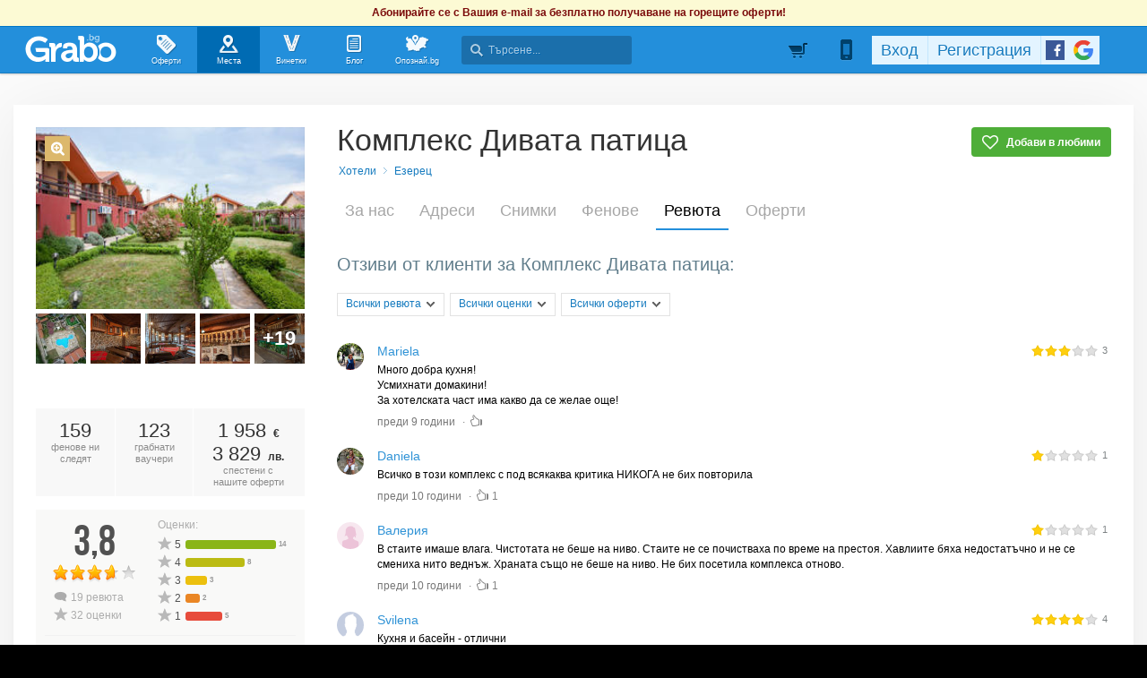

--- FILE ---
content_type: text/html; charset=utf-8
request_url: https://grabo.bg/places/kompleks-divata-patitza/reviews
body_size: 133619
content:
<!DOCTYPE html PUBLIC "-//W3C//DTD XHTML 1.0 Transitional//EN" "http://www.w3.org/TR/xhtml1/DTD/xhtml1-transitional.dtd">
<html xmlns="http://www.w3.org/1999/xhtml" xmlns:fb="http://www.facebook.com/2008/fbml" xmlns:og="http://opengraphprotocol.org/schema/" xml:lang="bg" lang="bg">
	<head>
				<title>Ревюта | Комплекс Дивата патица - Официална страница в Grabo.bg</title>
		<meta http-equiv="Content-Type" content="text/html; charset=UTF-8" />
		<link href="https://imgrabo.com/design/favicon.png" type="image/x-icon" rel="shortcut icon" />
		
		<script>
						var gtmData = [];
			if (gtmData && Object.keys(gtmData).length > 0) {
				window.dataLayer = window.dataLayer || [];
				window.dataLayer.push({
					event: "purchase",
					ecommerce: gtmData,
					UserID: "0",
					user_data: []				});
							}
		</script>


		<!-- Google Tag Manager -->
		<script>(function(w,d,s,l,i){w[l]=w[l]||[];w[l].push({'gtm.start':
		new Date().getTime(),event:'gtm.js'});var f=d.getElementsByTagName(s)[0],
		j=d.createElement(s),dl=l!='dataLayer'?'&l='+l:'';j.async=true;j.src=
		'https://www.googletagmanager.com/gtm.js?id='+i+dl;f.parentNode.insertBefore(j,f);
		})(window,document,'script','dataLayer','GTM-WB38M3R');</script>
		<!-- End Google Tag Manager -->
		<script type="text/javascript">
			var show_location_popup = true;
			var show_notifications_popup = false;
		</script>
				<link href="https://imgrabo.com/css/site.css?cb=202511031420" type="text/css" rel="stylesheet" />
		<link href="https://imgrabo.com/css/site2.css?cb=202511031420" type="text/css" rel="stylesheet" />
		<link href="https://imgrabo.com/css/site_grabohdrftr.css?cb=202511031420" type="text/css" rel="stylesheet" />
		<link href="https://imgrabo.com/css/badges.css?cb=202511031420" type="text/css" rel="stylesheet" />
		<link href="https://imgrabo.com/css/bizprofiles.css?cb=202511031420" type="text/css" rel="stylesheet" />
		<script src="https://imgrabo.com/js/jquery.js?cb=202601051300" type="text/javascript"></script>
		<script src="https://imgrabo.com/js/jquery-ui.min.js?cb=202601051300" type="text/javascript"></script>
		<script src="https://imgrabo.com/js/poshy.tips.js?cb=202601051300" type="text/javascript"></script>
		<script src="https://imgrabo.com/js/helpers.js?cb=202601051300" type="text/javascript"></script>
		<script src="https://imgrabo.com/js/site.js?cb=202601051300" type="text/javascript"></script>
		<script src="https://imgrabo.com/js/header.js?cb=202601051300" type="text/javascript"></script>
		<script src="https://imgrabo.com/js/fblogin.js?cb=202601051300" type="text/javascript"></script>
		<script src="https://imgrabo.com/js/messages.js?cb=202601051300" type="text/javascript"></script>
		<script src="https://imgrabo.com/js/live_feed.js?cb=202601051300" type="text/javascript"></script>
		<script src="https://imgrabo.com/js/bizprofiles.js?cb=202601051300" type="text/javascript"></script>
		<script src="https://www.gstatic.com/firebasejs/4.2.0/firebase-app.js" type="text/javascript"></script>
		<script src="https://www.gstatic.com/firebasejs/4.2.0/firebase-messaging.js" type="text/javascript"></script>
		<script src="https://grabo.bg/firebase-init.js" type="text/javascript"></script>
		<script src="https://imgrabo.com/js/web_notifications.js?cb=202601051300" type="text/javascript"></script>
		<script src="https://apis.google.com/js/platform.js" type="text/javascript"></script>
		<script type="text/javascript">
						
			var siteurl			= "https://grabo.bg/";
			var hdr_offset_top	= 30;
			var logged_user_id	= 0;
			var ckPlcNoAnl, ckPlcNoMrk;
			(function(){
				var cookie = document.cookie, storage = {};
				try { if( typeof localStorage==="object" && localStorage ) { storage = localStorage; } } catch(e) {}
				ckPlcNoAnl = cookie.match(/ckPlcNoAnl=1/) || storage.ckPlcNoAnl==1 ? true : false;
				ckPlcNoMrk = cookie.match(/ckPlcNoMrk=1/) || storage.ckPlcNoMrk==1 ? true : (!cookie.match(/ckPlcOK=1/) && storage.ckPlcOK!=1 ? true : false);
			})();
	
			
	 window.ga = window.ga || function(){};
	
			
			setTimeout(searchhdr2_init, 400);
		
			
		if( ! ckPlcNoMrk ) {
			!function(f,b,e,v,n,t,s){
				if(f.fbq)return;n=f.fbq=function(){n.callMethod?
				n.callMethod.apply(n,arguments):n.queue.push(arguments)};if(!f._fbq)f._fbq=n;
				n.push=n;n.loaded=!0;n.version='2.0';n.queue=[];t=b.createElement(e);t.async=!0;
				t.src=v;s=b.getElementsByTagName(e)[0];s.parentNode.insertBefore(t,s)
			}(window,document,'script','//connect.facebook.net/en_US/fbevents.js');
			fbq('init', '927096377334255', {'external_id': '5feceb66ffc86f38d952786c6d696c79c2dbc239dd4e91b46729d73a27fb57e9'});
			fbq('track', 'PageView');
		}
	
			
		(function (w,d,dn,t){w[dn]=w[dn]||[];w[dn].push({eventType:'init',value:t,dc:''});
		var f=d.getElementsByTagName('script')[0],c=d.createElement('script');c.async=true;
		c.src='https://tags.creativecdn.com/mEr6w9pvgteObIEHlKRw.js';
		f.parentNode.insertBefore(c,f);})(window,document,'rtbhEvents','mEr6w9pvgteObIEHlKRw');
	

		</script>

<meta property="fb:app_id" content="121197217952276"/><meta property="fb:admins" content="581958335"/><meta name="description" content="Grabo.bg" />

		<meta property="og:type"                  content="graboapp:grabo_club_obekt" />
		<meta property="og:url"                   content="https://grabo.bg/places/kompleks-divata-patitza" />
		<meta property="og:title"                 content="Комплекс Дивата патица" />
		<meta property="og:image"                 content="https://imgrabo.com/pics/businesses/e2bd317437b6f10cfbbc030a2ccb04e1.jpeg" />
		<meta property="og:description"           content="Комплекс Дивата патица се намира в село Езерец, на 5км от гр. Шабла и само на 2км от девствената пясъчна плажна ивица между селото и къмпинг Шабла. Е.." />
		<meta property="og:determiner"            content="auto" /> 
			<meta property="place:location:latitude"  content="43.5959" />
			<meta property="place:location:longitude" content="28.5334" />
		<base target="_top" />
		<link rel="dns-prefetch" href="//reklama.wisdom.bg" />
		<meta name="google-site-verification" content="KnfaeH963H9Y0dZmJ_sGBA65XjemTsYUbJOZd8_Ia2w" />
		<meta name="alexaVerifyID" content="pjHPcUy5Tr958CIW22njy01xuw0" />
		<meta name="google-signin-client_id" content="98691006875-2mgtv1sc7vqovvmp96l2cpahj2sesmcm.apps.googleusercontent.com">
		<meta property="fb:page_id" content="139590789400622" />
		<meta property="fb:pages" content="139590789400622" />
		<meta name="_csrf" content="fbde0d90b13028ea085e88f84772698b" />
		<meta name="viewport" content="width=device-width, initial-scale=1" />

		<script type="text/javascript" src="//static.klaviyo.com/onsite/js/klaviyo.js?company_id=VZzxza"></script>
		<script type="text/javascript" async="" src="https://static.klaviyo.com/onsite/js/VZzxza/klaviyo.js"></script>
	</head>
	<body class="page_places subpage_index w1250 webp-enabled" itemscope itemtype="http://schema.org/WebPage">
		<!-- Google Tag Manager (noscript) -->
		<noscript><iframe src="https://www.googletagmanager.com/ns.html?id=GTM-WB38M3R"
		height="0" width="0" style="display:none;visibility:hidden"></iframe></noscript>
		<!-- End Google Tag Manager (noscript) -->
										<div id="yellowflybox" style="position:fixed; display:none;">
				<div id="yfb">
					<h2>Запиши се за промоциите!</h2>
										<p id="yd_msg" origtext="Ще ти пращаме най-добрите предложения директно в пощата, за да не ги пропускаш!">Ще ти пращаме най-добрите предложения директно в пощата, за да не ги пропускаш!</p>
					<div id="yd_form">
						<form method="post" action="" name="ydform" onsubmit="ydflybox_submit(); return false;">
							<input type="hidden" name="city" value="1" />
							<input type="submit" style="display:none;" />
							<span style="display:block; float:left; margin:10px 0 4px 2px; width:258px;">Моят e-mail:</span>
							<span style="display:block; float:left; margin:10px 0 4px 2px;">Искам оферти за:</span>
							<div class="klear"></div>
							<input type="text" id="yd_input" name="email" value="" style="width:240px;" />
							<div id="yd_menu">
								<a href="javascript:;" onclick="yd_city_menu(); return false;" onfocus="this.blur();" id="yd_menu_item">София</a>
								<div id="yd_list" style="display:none;">
									<div>
																					<a href="javascript:;" onclick="yd_city_choose('1', 'София'); return false;" onfocus="this.blur();">София</a>
																					<a href="javascript:;" onclick="yd_city_choose('2', 'Пловдив'); return false;" onfocus="this.blur();">Пловдив</a>
																					<a href="javascript:;" onclick="yd_city_choose('3', 'Варна'); return false;" onfocus="this.blur();">Варна</a>
																					<a href="javascript:;" onclick="yd_city_choose('5', 'Бургас'); return false;" onfocus="this.blur();">Бургас</a>
																					<a href="javascript:;" onclick="yd_city_choose('6', 'Русе'); return false;" onfocus="this.blur();">Русе</a>
																					<a href="javascript:;" onclick="yd_city_choose('7', 'Стара Загора'); return false;" onfocus="this.blur();">Стара Загора</a>
																					<a href="javascript:;" onclick="yd_city_choose('8', 'Плевен'); return false;" onfocus="this.blur();">Плевен</a>
																					<a href="javascript:;" onclick="yd_city_choose('9', 'Сливен'); return false;" onfocus="this.blur();">Сливен</a>
																					<a href="javascript:;" onclick="yd_city_choose('10', 'Добрич'); return false;" onfocus="this.blur();">Добрич</a>
																					<a href="javascript:;" onclick="yd_city_choose('11', 'Шумен'); return false;" onfocus="this.blur();">Шумен</a>
																					<a href="javascript:;" onclick="yd_city_choose('175', 'Благоевград'); return false;" onfocus="this.blur();">Благоевград</a>
																					<a href="javascript:;" onclick="yd_city_choose('173', 'Хасково'); return false;" onfocus="this.blur();">Хасково</a>
																					<a href="javascript:;" onclick="yd_city_choose('174', 'Пазарджик'); return false;" onfocus="this.blur();">Пазарджик</a>
																					<a href="javascript:;" onclick="yd_city_choose('176', 'Велико Търново'); return false;" onfocus="this.blur();">Велико Търново</a>
																					<a href="javascript:;" onclick="yd_city_choose('180', 'Асеновград'); return false;" onfocus="this.blur();">Асеновград</a>
																			</div>
																			<a href="javascript:;" onclick="yd_city_choose('203', 'Айтос'); return false;" onfocus="this.blur();">Айтос</a>
																			<a href="javascript:;" onclick="yd_city_choose('262', 'Аксаково'); return false;" onfocus="this.blur();">Аксаково</a>
																			<a href="javascript:;" onclick="yd_city_choose('398', 'Алфатар'); return false;" onfocus="this.blur();">Алфатар</a>
																			<a href="javascript:;" onclick="yd_city_choose('403', 'Антоново'); return false;" onfocus="this.blur();">Антоново</a>
																			<a href="javascript:;" onclick="yd_city_choose('355', 'Априлци'); return false;" onfocus="this.blur();">Априлци</a>
																			<a href="javascript:;" onclick="yd_city_choose('316', 'Ардино'); return false;" onfocus="this.blur();">Ардино</a>
																			<a href="javascript:;" onclick="yd_city_choose('180', 'Асеновград'); return false;" onfocus="this.blur();">Асеновград</a>
																			<a href="javascript:;" onclick="yd_city_choose('386', 'Ахелой'); return false;" onfocus="this.blur();">Ахелой</a>
																			<a href="javascript:;" onclick="yd_city_choose('404', 'Ахтопол'); return false;" onfocus="this.blur();">Ахтопол</a>
																			<a href="javascript:;" onclick="yd_city_choose('227', 'Балчик'); return false;" onfocus="this.blur();">Балчик</a>
																			<a href="javascript:;" onclick="yd_city_choose('238', 'Банкя'); return false;" onfocus="this.blur();">Банкя</a>
																			<a href="javascript:;" onclick="yd_city_choose('259', 'Банско'); return false;" onfocus="this.blur();">Банско</a>
																			<a href="javascript:;" onclick="yd_city_choose('342', 'Баня'); return false;" onfocus="this.blur();">Баня</a>
																			<a href="javascript:;" onclick="yd_city_choose('338', 'Батак'); return false;" onfocus="this.blur();">Батак</a>
																			<a href="javascript:;" onclick="yd_city_choose('384', 'Батановци'); return false;" onfocus="this.blur();">Батановци</a>
																			<a href="javascript:;" onclick="yd_city_choose('416', 'Бачково'); return false;" onfocus="this.blur();">Бачково</a>
																			<a href="javascript:;" onclick="yd_city_choose('252', 'Белене'); return false;" onfocus="this.blur();">Белене</a>
																			<a href="javascript:;" onclick="yd_city_choose('351', 'Белица'); return false;" onfocus="this.blur();">Белица</a>
																			<a href="javascript:;" onclick="yd_city_choose('322', 'Белово'); return false;" onfocus="this.blur();">Белово</a>
																			<a href="javascript:;" onclick="yd_city_choose('290', 'Белоградчик'); return false;" onfocus="this.blur();">Белоградчик</a>
																			<a href="javascript:;" onclick="yd_city_choose('260', 'Белослав'); return false;" onfocus="this.blur();">Белослав</a>
																			<a href="javascript:;" onclick="yd_city_choose('217', 'Берковица'); return false;" onfocus="this.blur();">Берковица</a>
																			<a href="javascript:;" onclick="yd_city_choose('175', 'Благоевград'); return false;" onfocus="this.blur();">Благоевград</a>
																			<a href="javascript:;" onclick="yd_city_choose('280', 'Бобов дол'); return false;" onfocus="this.blur();">Бобов дол</a>
																			<a href="javascript:;" onclick="yd_city_choose('406', 'Бобошево'); return false;" onfocus="this.blur();">Бобошево</a>
																			<a href="javascript:;" onclick="yd_city_choose('298', 'Божурище'); return false;" onfocus="this.blur();">Божурище</a>
																			<a href="javascript:;" onclick="yd_city_choose('400', 'Бойчиновци'); return false;" onfocus="this.blur();">Бойчиновци</a>
																			<a href="javascript:;" onclick="yd_city_choose('407', 'Болярово'); return false;" onfocus="this.blur();">Болярово</a>
																			<a href="javascript:;" onclick="yd_city_choose('418', 'Боровец'); return false;" onfocus="this.blur();">Боровец</a>
																			<a href="javascript:;" onclick="yd_city_choose('377', 'Борово'); return false;" onfocus="this.blur();">Борово</a>
																			<a href="javascript:;" onclick="yd_city_choose('204', 'Ботевград'); return false;" onfocus="this.blur();">Ботевград</a>
																			<a href="javascript:;" onclick="yd_city_choose('311', 'Брацигово'); return false;" onfocus="this.blur();">Брацигово</a>
																			<a href="javascript:;" onclick="yd_city_choose('370', 'Брегово'); return false;" onfocus="this.blur();">Брегово</a>
																			<a href="javascript:;" onclick="yd_city_choose('318', 'Брезник'); return false;" onfocus="this.blur();">Брезник</a>
																			<a href="javascript:;" onclick="yd_city_choose('393', 'Брезово'); return false;" onfocus="this.blur();">Брезово</a>
																			<a href="javascript:;" onclick="yd_city_choose('408', 'Брусарци'); return false;" onfocus="this.blur();">Брусарци</a>
																			<a href="javascript:;" onclick="yd_city_choose('5', 'Бургас'); return false;" onfocus="this.blur();">Бургас</a>
																			<a href="javascript:;" onclick="yd_city_choose('359', 'Бухово'); return false;" onfocus="this.blur();">Бухово</a>
																			<a href="javascript:;" onclick="yd_city_choose('389', 'Българово'); return false;" onfocus="this.blur();">Българово</a>
																			<a href="javascript:;" onclick="yd_city_choose('383', 'Бяла'); return false;" onfocus="this.blur();">Бяла</a>
																			<a href="javascript:;" onclick="yd_city_choose('423', 'Бяла (Област Варна)'); return false;" onfocus="this.blur();">Бяла (Област Варна)</a>
																			<a href="javascript:;" onclick="yd_city_choose('422', 'Бяла (Област Русе)'); return false;" onfocus="this.blur();">Бяла (Област Русе)</a>
																			<a href="javascript:;" onclick="yd_city_choose('225', 'Бяла Слатина'); return false;" onfocus="this.blur();">Бяла Слатина</a>
																			<a href="javascript:;" onclick="yd_city_choose('368', 'Бяла Черква'); return false;" onfocus="this.blur();">Бяла Черква</a>
																			<a href="javascript:;" onclick="yd_city_choose('3', 'Варна'); return false;" onfocus="this.blur();">Варна</a>
																			<a href="javascript:;" onclick="yd_city_choose('247', 'Велики Преслав'); return false;" onfocus="this.blur();">Велики Преслав</a>
																			<a href="javascript:;" onclick="yd_city_choose('176', 'Велико Търново'); return false;" onfocus="this.blur();">Велико Търново</a>
																			<a href="javascript:;" onclick="yd_city_choose('200', 'Велинград'); return false;" onfocus="this.blur();">Велинград</a>
																			<a href="javascript:;" onclick="yd_city_choose('301', 'Ветово'); return false;" onfocus="this.blur();">Ветово</a>
																			<a href="javascript:;" onclick="yd_city_choose('349', 'Ветрен'); return false;" onfocus="this.blur();">Ветрен</a>
																			<a href="javascript:;" onclick="yd_city_choose('179', 'Видин'); return false;" onfocus="this.blur();">Видин</a>
																			<a href="javascript:;" onclick="yd_city_choose('177', 'Враца'); return false;" onfocus="this.blur();">Враца</a>
																			<a href="javascript:;" onclick="yd_city_choose('328', 'Вълчедръм'); return false;" onfocus="this.blur();">Вълчедръм</a>
																			<a href="javascript:;" onclick="yd_city_choose('421', 'Вълчи Дол'); return false;" onfocus="this.blur();">Вълчи Дол</a>
																			<a href="javascript:;" onclick="yd_city_choose('336', 'Върбица'); return false;" onfocus="this.blur();">Върбица</a>
																			<a href="javascript:;" onclick="yd_city_choose('278', 'Вършец'); return false;" onfocus="this.blur();">Вършец</a>
																			<a href="javascript:;" onclick="yd_city_choose('178', 'Габрово'); return false;" onfocus="this.blur();">Габрово</a>
																			<a href="javascript:;" onclick="yd_city_choose('268', 'Генерал Тошево'); return false;" onfocus="this.blur();">Генерал Тошево</a>
																			<a href="javascript:;" onclick="yd_city_choose('391', 'Главиница'); return false;" onfocus="this.blur();">Главиница</a>
																			<a href="javascript:;" onclick="yd_city_choose('331', 'Глоджево'); return false;" onfocus="this.blur();">Глоджево</a>
																			<a href="javascript:;" onclick="yd_city_choose('310', 'Годеч'); return false;" onfocus="this.blur();">Годеч</a>
																			<a href="javascript:;" onclick="yd_city_choose('192', 'Горна Оряховица'); return false;" onfocus="this.blur();">Горна Оряховица</a>
																			<a href="javascript:;" onclick="yd_city_choose('206', 'Гоце Делчев'); return false;" onfocus="this.blur();">Гоце Делчев</a>
																			<a href="javascript:;" onclick="yd_city_choose('401', 'Грамада'); return false;" onfocus="this.blur();">Грамада</a>
																			<a href="javascript:;" onclick="yd_city_choose('337', 'Гулянци'); return false;" onfocus="this.blur();">Гулянци</a>
																			<a href="javascript:;" onclick="yd_city_choose('357', 'Гурково'); return false;" onfocus="this.blur();">Гурково</a>
																			<a href="javascript:;" onclick="yd_city_choose('250', 'Гълъбово'); return false;" onfocus="this.blur();">Гълъбово</a>
																			<a href="javascript:;" onclick="yd_city_choose('313', 'Две могили'); return false;" onfocus="this.blur();">Две могили</a>
																			<a href="javascript:;" onclick="yd_city_choose('320', 'Дебелец'); return false;" onfocus="this.blur();">Дебелец</a>
																			<a href="javascript:;" onclick="yd_city_choose('275', 'Девин'); return false;" onfocus="this.blur();">Девин</a>
																			<a href="javascript:;" onclick="yd_city_choose('248', 'Девня'); return false;" onfocus="this.blur();">Девня</a>
																			<a href="javascript:;" onclick="yd_city_choose('352', 'Джебел'); return false;" onfocus="this.blur();">Джебел</a>
																			<a href="javascript:;" onclick="yd_city_choose('185', 'Димитровград'); return false;" onfocus="this.blur();">Димитровград</a>
																			<a href="javascript:;" onclick="yd_city_choose('409', 'Димово'); return false;" onfocus="this.blur();">Димово</a>
																			<a href="javascript:;" onclick="yd_city_choose('369', 'Добринище'); return false;" onfocus="this.blur();">Добринище</a>
																			<a href="javascript:;" onclick="yd_city_choose('10', 'Добрич'); return false;" onfocus="this.blur();">Добрич</a>
																			<a href="javascript:;" onclick="yd_city_choose('304', 'Долна баня'); return false;" onfocus="this.blur();">Долна баня</a>
																			<a href="javascript:;" onclick="yd_city_choose('339', 'Долна Митрополия'); return false;" onfocus="this.blur();">Долна Митрополия</a>
																			<a href="javascript:;" onclick="yd_city_choose('360', 'Долна Оряховица'); return false;" onfocus="this.blur();">Долна Оряховица</a>
																			<a href="javascript:;" onclick="yd_city_choose('305', 'Долни Дъбник'); return false;" onfocus="this.blur();">Долни Дъбник</a>
																			<a href="javascript:;" onclick="yd_city_choose('271', 'Долни Чифлик'); return false;" onfocus="this.blur();">Долни Чифлик</a>
																			<a href="javascript:;" onclick="yd_city_choose('376', 'Доспат'); return false;" onfocus="this.blur();">Доспат</a>
																			<a href="javascript:;" onclick="yd_city_choose('350', 'Драгоман'); return false;" onfocus="this.blur();">Драгоман</a>
																			<a href="javascript:;" onclick="yd_city_choose('258', 'Дряново'); return false;" onfocus="this.blur();">Дряново</a>
																			<a href="javascript:;" onclick="yd_city_choose('272', 'Дулово'); return false;" onfocus="this.blur();">Дулово</a>
																			<a href="javascript:;" onclick="yd_city_choose('371', 'Дунавци'); return false;" onfocus="this.blur();">Дунавци</a>
																			<a href="javascript:;" onclick="yd_city_choose('189', 'Дупница'); return false;" onfocus="this.blur();">Дупница</a>
																			<a href="javascript:;" onclick="yd_city_choose('300', 'Дългопол'); return false;" onfocus="this.blur();">Дългопол</a>
																			<a href="javascript:;" onclick="yd_city_choose('285', 'Елена'); return false;" onfocus="this.blur();">Елена</a>
																			<a href="javascript:;" onclick="yd_city_choose('273', 'Елин Пелин'); return false;" onfocus="this.blur();">Елин Пелин</a>
																			<a href="javascript:;" onclick="yd_city_choose('237', 'Елхово'); return false;" onfocus="this.blur();">Елхово</a>
																			<a href="javascript:;" onclick="yd_city_choose('235', 'Етрополе'); return false;" onfocus="this.blur();">Етрополе</a>
																			<a href="javascript:;" onclick="yd_city_choose('344', 'Завет'); return false;" onfocus="this.blur();">Завет</a>
																			<a href="javascript:;" onclick="yd_city_choose('397', 'Земен'); return false;" onfocus="this.blur();">Земен</a>
																			<a href="javascript:;" onclick="yd_city_choose('367', 'Златарица'); return false;" onfocus="this.blur();">Златарица</a>
																			<a href="javascript:;" onclick="yd_city_choose('297', 'Златица'); return false;" onfocus="this.blur();">Златица</a>
																			<a href="javascript:;" onclick="yd_city_choose('420', 'Златни пясъци'); return false;" onfocus="this.blur();">Златни пясъци</a>
																			<a href="javascript:;" onclick="yd_city_choose('266', 'Златоград'); return false;" onfocus="this.blur();">Златоград</a>
																			<a href="javascript:;" onclick="yd_city_choose('325', 'Ивайловград'); return false;" onfocus="this.blur();">Ивайловград</a>
																			<a href="javascript:;" onclick="yd_city_choose('424', 'Игнатиево'); return false;" onfocus="this.blur();">Игнатиево</a>
																			<a href="javascript:;" onclick="yd_city_choose('330', 'Искър'); return false;" onfocus="this.blur();">Искър</a>
																			<a href="javascript:;" onclick="yd_city_choose('244', 'Исперих'); return false;" onfocus="this.blur();">Исперих</a>
																			<a href="javascript:;" onclick="yd_city_choose('224', 'Ихтиман'); return false;" onfocus="this.blur();">Ихтиман</a>
																			<a href="javascript:;" onclick="yd_city_choose('364', 'Каблешково'); return false;" onfocus="this.blur();">Каблешково</a>
																			<a href="javascript:;" onclick="yd_city_choose('230', 'Каварна'); return false;" onfocus="this.blur();">Каварна</a>
																			<a href="javascript:;" onclick="yd_city_choose('181', 'Казанлък'); return false;" onfocus="this.blur();">Казанлък</a>
																			<a href="javascript:;" onclick="yd_city_choose('354', 'Калофер'); return false;" onfocus="this.blur();">Калофер</a>
																			<a href="javascript:;" onclick="yd_city_choose('294', 'Камено'); return false;" onfocus="this.blur();">Камено</a>
																			<a href="javascript:;" onclick="yd_city_choose('392', 'Каолиново'); return false;" onfocus="this.blur();">Каолиново</a>
																			<a href="javascript:;" onclick="yd_city_choose('199', 'Карлово'); return false;" onfocus="this.blur();">Карлово</a>
																			<a href="javascript:;" onclick="yd_city_choose('208', 'Карнобат'); return false;" onfocus="this.blur();">Карнобат</a>
																			<a href="javascript:;" onclick="yd_city_choose('347', 'Каспичан'); return false;" onfocus="this.blur();">Каспичан</a>
																			<a href="javascript:;" onclick="yd_city_choose('395', 'Кермен'); return false;" onfocus="this.blur();">Кермен</a>
																			<a href="javascript:;" onclick="yd_city_choose('380', 'Килифарево'); return false;" onfocus="this.blur();">Килифарево</a>
																			<a href="javascript:;" onclick="yd_city_choose('411', 'Китен'); return false;" onfocus="this.blur();">Китен</a>
																			<a href="javascript:;" onclick="yd_city_choose('410', 'Клисура'); return false;" onfocus="this.blur();">Клисура</a>
																			<a href="javascript:;" onclick="yd_city_choose('234', 'Кнежа'); return false;" onfocus="this.blur();">Кнежа</a>
																			<a href="javascript:;" onclick="yd_city_choose('219', 'Козлодуй'); return false;" onfocus="this.blur();">Козлодуй</a>
																			<a href="javascript:;" onclick="yd_city_choose('303', 'Койнаре'); return false;" onfocus="this.blur();">Койнаре</a>
																			<a href="javascript:;" onclick="yd_city_choose('375', 'Копривщица'); return false;" onfocus="this.blur();">Копривщица</a>
																			<a href="javascript:;" onclick="yd_city_choose('314', 'Костандово'); return false;" onfocus="this.blur();">Костандово</a>
																			<a href="javascript:;" onclick="yd_city_choose('274', 'Костенец'); return false;" onfocus="this.blur();">Костенец</a>
																			<a href="javascript:;" onclick="yd_city_choose('232', 'Костинброд'); return false;" onfocus="this.blur();">Костинброд</a>
																			<a href="javascript:;" onclick="yd_city_choose('281', 'Котел'); return false;" onfocus="this.blur();">Котел</a>
																			<a href="javascript:;" onclick="yd_city_choose('381', 'Кочериново'); return false;" onfocus="this.blur();">Кочериново</a>
																			<a href="javascript:;" onclick="yd_city_choose('333', 'Кресна'); return false;" onfocus="this.blur();">Кресна</a>
																			<a href="javascript:;" onclick="yd_city_choose('346', 'Криводол'); return false;" onfocus="this.blur();">Криводол</a>
																			<a href="javascript:;" onclick="yd_city_choose('254', 'Кричим'); return false;" onfocus="this.blur();">Кричим</a>
																			<a href="javascript:;" onclick="yd_city_choose('295', 'Крумовград'); return false;" onfocus="this.blur();">Крумовград</a>
																			<a href="javascript:;" onclick="yd_city_choose('419', 'Крън'); return false;" onfocus="this.blur();">Крън</a>
																			<a href="javascript:;" onclick="yd_city_choose('257', 'Кубрат'); return false;" onfocus="this.blur();">Кубрат</a>
																			<a href="javascript:;" onclick="yd_city_choose('284', 'Куклен'); return false;" onfocus="this.blur();">Куклен</a>
																			<a href="javascript:;" onclick="yd_city_choose('341', 'Кула'); return false;" onfocus="this.blur();">Кула</a>
																			<a href="javascript:;" onclick="yd_city_choose('183', 'Кърджали'); return false;" onfocus="this.blur();">Кърджали</a>
																			<a href="javascript:;" onclick="yd_city_choose('182', 'Кюстендил'); return false;" onfocus="this.blur();">Кюстендил</a>
																			<a href="javascript:;" onclick="yd_city_choose('236', 'Левски'); return false;" onfocus="this.blur();">Левски</a>
																			<a href="javascript:;" onclick="yd_city_choose('321', 'Летница'); return false;" onfocus="this.blur();">Летница</a>
																			<a href="javascript:;" onclick="yd_city_choose('188', 'Ловеч'); return false;" onfocus="this.blur();">Ловеч</a>
																			<a href="javascript:;" onclick="yd_city_choose('382', 'Лозница'); return false;" onfocus="this.blur();">Лозница</a>
																			<a href="javascript:;" onclick="yd_city_choose('198', 'Лом'); return false;" onfocus="this.blur();">Лом</a>
																			<a href="javascript:;" onclick="yd_city_choose('241', 'Луковит'); return false;" onfocus="this.blur();">Луковит</a>
																			<a href="javascript:;" onclick="yd_city_choose('373', 'Лъки'); return false;" onfocus="this.blur();">Лъки</a>
																			<a href="javascript:;" onclick="yd_city_choose('263', 'Любимец'); return false;" onfocus="this.blur();">Любимец</a>
																			<a href="javascript:;" onclick="yd_city_choose('251', 'Лясковец'); return false;" onfocus="this.blur();">Лясковец</a>
																			<a href="javascript:;" onclick="yd_city_choose('277', 'Мадан'); return false;" onfocus="this.blur();">Мадан</a>
																			<a href="javascript:;" onclick="yd_city_choose('413', 'Маджарово'); return false;" onfocus="this.blur();">Маджарово</a>
																			<a href="javascript:;" onclick="yd_city_choose('374', 'Малко Търново'); return false;" onfocus="this.blur();">Малко Търново</a>
																			<a href="javascript:;" onclick="yd_city_choose('329', 'Мартен'); return false;" onfocus="this.blur();">Мартен</a>
																			<a href="javascript:;" onclick="yd_city_choose('233', 'Мездра'); return false;" onfocus="this.blur();">Мездра</a>
																			<a href="javascript:;" onclick="yd_city_choose('414', 'Мелник'); return false;" onfocus="this.blur();">Мелник</a>
																			<a href="javascript:;" onclick="yd_city_choose('396', 'Меричлери'); return false;" onfocus="this.blur();">Меричлери</a>
																			<a href="javascript:;" onclick="yd_city_choose('340', 'Мизия'); return false;" onfocus="this.blur();">Мизия</a>
																			<a href="javascript:;" onclick="yd_city_choose('399', 'Момин проход'); return false;" onfocus="this.blur();">Момин проход</a>
																			<a href="javascript:;" onclick="yd_city_choose('253', 'Момчилград'); return false;" onfocus="this.blur();">Момчилград</a>
																			<a href="javascript:;" onclick="yd_city_choose('184', 'Монтана'); return false;" onfocus="this.blur();">Монтана</a>
																			<a href="javascript:;" onclick="yd_city_choose('343', 'Мъглиж'); return false;" onfocus="this.blur();">Мъглиж</a>
																			<a href="javascript:;" onclick="yd_city_choose('306', 'Неделино'); return false;" onfocus="this.blur();">Неделино</a>
																			<a href="javascript:;" onclick="yd_city_choose('226', 'Несебър'); return false;" onfocus="this.blur();">Несебър</a>
																			<a href="javascript:;" onclick="yd_city_choose('356', 'Николаево'); return false;" onfocus="this.blur();">Николаево</a>
																			<a href="javascript:;" onclick="yd_city_choose('319', 'Никопол'); return false;" onfocus="this.blur();">Никопол</a>
																			<a href="javascript:;" onclick="yd_city_choose('201', 'Нова Загора'); return false;" onfocus="this.blur();">Нова Загора</a>
																			<a href="javascript:;" onclick="yd_city_choose('222', 'Нови Искър'); return false;" onfocus="this.blur();">Нови Искър</a>
																			<a href="javascript:;" onclick="yd_city_choose('218', 'Нови пазар'); return false;" onfocus="this.blur();">Нови пазар</a>
																			<a href="javascript:;" onclick="yd_city_choose('379', 'Обзор'); return false;" onfocus="this.blur();">Обзор</a>
																			<a href="javascript:;" onclick="yd_city_choose('245', 'Омуртаг'); return false;" onfocus="this.blur();">Омуртаг</a>
																			<a href="javascript:;" onclick="yd_city_choose('361', 'Опака'); return false;" onfocus="this.blur();">Опака</a>
																			<a href="javascript:;" onclick="yd_city_choose('287', 'Оряхово'); return false;" onfocus="this.blur();">Оряхово</a>
																			<a href="javascript:;" onclick="yd_city_choose('358', 'Павел баня'); return false;" onfocus="this.blur();">Павел баня</a>
																			<a href="javascript:;" onclick="yd_city_choose('231', 'Павликени'); return false;" onfocus="this.blur();">Павликени</a>
																			<a href="javascript:;" onclick="yd_city_choose('174', 'Пазарджик'); return false;" onfocus="this.blur();">Пазарджик</a>
																			<a href="javascript:;" onclick="yd_city_choose('417', 'Пампорово'); return false;" onfocus="this.blur();">Пампорово</a>
																			<a href="javascript:;" onclick="yd_city_choose('210', 'Панагюрище'); return false;" onfocus="this.blur();">Панагюрище</a>
																			<a href="javascript:;" onclick="yd_city_choose('171', 'Перник'); return false;" onfocus="this.blur();">Перник</a>
																			<a href="javascript:;" onclick="yd_city_choose('296', 'Перущица'); return false;" onfocus="this.blur();">Перущица</a>
																			<a href="javascript:;" onclick="yd_city_choose('194', 'Петрич'); return false;" onfocus="this.blur();">Петрич</a>
																			<a href="javascript:;" onclick="yd_city_choose('205', 'Пещера'); return false;" onfocus="this.blur();">Пещера</a>
																			<a href="javascript:;" onclick="yd_city_choose('264', 'Пирдоп'); return false;" onfocus="this.blur();">Пирдоп</a>
																			<a href="javascript:;" onclick="yd_city_choose('394', 'Плачковци'); return false;" onfocus="this.blur();">Плачковци</a>
																			<a href="javascript:;" onclick="yd_city_choose('8', 'Плевен'); return false;" onfocus="this.blur();">Плевен</a>
																			<a href="javascript:;" onclick="yd_city_choose('412', 'Плиска'); return false;" onfocus="this.blur();">Плиска</a>
																			<a href="javascript:;" onclick="yd_city_choose('2', 'Пловдив'); return false;" onfocus="this.blur();">Пловдив</a>
																			<a href="javascript:;" onclick="yd_city_choose('302', 'Полски Тръмбеш'); return false;" onfocus="this.blur();">Полски Тръмбеш</a>
																			<a href="javascript:;" onclick="yd_city_choose('220', 'Поморие'); return false;" onfocus="this.blur();">Поморие</a>
																			<a href="javascript:;" onclick="yd_city_choose('212', 'Попово'); return false;" onfocus="this.blur();">Попово</a>
																			<a href="javascript:;" onclick="yd_city_choose('387', 'Пордим'); return false;" onfocus="this.blur();">Пордим</a>
																			<a href="javascript:;" onclick="yd_city_choose('309', 'Правец'); return false;" onfocus="this.blur();">Правец</a>
																			<a href="javascript:;" onclick="yd_city_choose('332', 'Приморско'); return false;" onfocus="this.blur();">Приморско</a>
																			<a href="javascript:;" onclick="yd_city_choose('223', 'Провадия'); return false;" onfocus="this.blur();">Провадия</a>
																			<a href="javascript:;" onclick="yd_city_choose('216', 'Първомай'); return false;" onfocus="this.blur();">Първомай</a>
																			<a href="javascript:;" onclick="yd_city_choose('221', 'Раднево'); return false;" onfocus="this.blur();">Раднево</a>
																			<a href="javascript:;" onclick="yd_city_choose('214', 'Радомир'); return false;" onfocus="this.blur();">Радомир</a>
																			<a href="javascript:;" onclick="yd_city_choose('190', 'Разград'); return false;" onfocus="this.blur();">Разград</a>
																			<a href="javascript:;" onclick="yd_city_choose('228', 'Разлог'); return false;" onfocus="this.blur();">Разлог</a>
																			<a href="javascript:;" onclick="yd_city_choose('256', 'Ракитово'); return false;" onfocus="this.blur();">Ракитово</a>
																			<a href="javascript:;" onclick="yd_city_choose('213', 'Раковски'); return false;" onfocus="this.blur();">Раковски</a>
																			<a href="javascript:;" onclick="yd_city_choose('362', 'Рила'); return false;" onfocus="this.blur();">Рила</a>
																			<a href="javascript:;" onclick="yd_city_choose('353', 'Роман'); return false;" onfocus="this.blur();">Роман</a>
																			<a href="javascript:;" onclick="yd_city_choose('327', 'Рудозем'); return false;" onfocus="this.blur();">Рудозем</a>
																			<a href="javascript:;" onclick="yd_city_choose('6', 'Русе'); return false;" onfocus="this.blur();">Русе</a>
																			<a href="javascript:;" onclick="yd_city_choose('378', 'Садово'); return false;" onfocus="this.blur();">Садово</a>
																			<a href="javascript:;" onclick="yd_city_choose('196', 'Самоков'); return false;" onfocus="this.blur();">Самоков</a>
																			<a href="javascript:;" onclick="yd_city_choose('195', 'Сандански'); return false;" onfocus="this.blur();">Сандански</a>
																			<a href="javascript:;" onclick="yd_city_choose('317', 'Сапарева баня'); return false;" onfocus="this.blur();">Сапарева баня</a>
																			<a href="javascript:;" onclick="yd_city_choose('324', 'Свети Влас'); return false;" onfocus="this.blur();">Свети Влас</a>
																			<a href="javascript:;" onclick="yd_city_choose('209', 'Свиленград'); return false;" onfocus="this.blur();">Свиленград</a>
																			<a href="javascript:;" onclick="yd_city_choose('191', 'Свищов'); return false;" onfocus="this.blur();">Свищов</a>
																			<a href="javascript:;" onclick="yd_city_choose('261', 'Своге'); return false;" onfocus="this.blur();">Своге</a>
																			<a href="javascript:;" onclick="yd_city_choose('197', 'Севлиево'); return false;" onfocus="this.blur();">Севлиево</a>
																			<a href="javascript:;" onclick="yd_city_choose('402', 'Сеново'); return false;" onfocus="this.blur();">Сеново</a>
																			<a href="javascript:;" onclick="yd_city_choose('255', 'Септември'); return false;" onfocus="this.blur();">Септември</a>
																			<a href="javascript:;" onclick="yd_city_choose('187', 'Силистра'); return false;" onfocus="this.blur();">Силистра</a>
																			<a href="javascript:;" onclick="yd_city_choose('269', 'Симеоновград'); return false;" onfocus="this.blur();">Симеоновград</a>
																			<a href="javascript:;" onclick="yd_city_choose('270', 'Симитли'); return false;" onfocus="this.blur();">Симитли</a>
																			<a href="javascript:;" onclick="yd_city_choose('308', 'Славяново'); return false;" onfocus="this.blur();">Славяново</a>
																			<a href="javascript:;" onclick="yd_city_choose('9', 'Сливен'); return false;" onfocus="this.blur();">Сливен</a>
																			<a href="javascript:;" onclick="yd_city_choose('267', 'Сливница'); return false;" onfocus="this.blur();">Сливница</a>
																			<a href="javascript:;" onclick="yd_city_choose('348', 'Сливо поле'); return false;" onfocus="this.blur();">Сливо поле</a>
																			<a href="javascript:;" onclick="yd_city_choose('415', 'Слънчев бряг'); return false;" onfocus="this.blur();">Слънчев бряг</a>
																			<a href="javascript:;" onclick="yd_city_choose('193', 'Смолян'); return false;" onfocus="this.blur();">Смолян</a>
																			<a href="javascript:;" onclick="yd_city_choose('315', 'Смядово'); return false;" onfocus="this.blur();">Смядово</a>
																			<a href="javascript:;" onclick="yd_city_choose('289', 'Созопол'); return false;" onfocus="this.blur();">Созопол</a>
																			<a href="javascript:;" onclick="yd_city_choose('243', 'Сопот'); return false;" onfocus="this.blur();">Сопот</a>
																			<a href="javascript:;" onclick="yd_city_choose('1', 'София'); return false;" onfocus="this.blur();">София</a>
																			<a href="javascript:;" onclick="yd_city_choose('249', 'Средец'); return false;" onfocus="this.blur();">Средец</a>
																			<a href="javascript:;" onclick="yd_city_choose('229', 'Стамболийски'); return false;" onfocus="this.blur();">Стамболийски</a>
																			<a href="javascript:;" onclick="yd_city_choose('7', 'Стара Загора'); return false;" onfocus="this.blur();">Стара Загора</a>
																			<a href="javascript:;" onclick="yd_city_choose('293', 'Стражица'); return false;" onfocus="this.blur();">Стражица</a>
																			<a href="javascript:;" onclick="yd_city_choose('279', 'Стралджа'); return false;" onfocus="this.blur();">Стралджа</a>
																			<a href="javascript:;" onclick="yd_city_choose('312', 'Стрелча'); return false;" onfocus="this.blur();">Стрелча</a>
																			<a href="javascript:;" onclick="yd_city_choose('299', 'Суворово'); return false;" onfocus="this.blur();">Суворово</a>
																			<a href="javascript:;" onclick="yd_city_choose('345', 'Сунгурларе'); return false;" onfocus="this.blur();">Сунгурларе</a>
																			<a href="javascript:;" onclick="yd_city_choose('388', 'Сухиндол'); return false;" onfocus="this.blur();">Сухиндол</a>
																			<a href="javascript:;" onclick="yd_city_choose('286', 'Съединение'); return false;" onfocus="this.blur();">Съединение</a>
																			<a href="javascript:;" onclick="yd_city_choose('335', 'Сърница'); return false;" onfocus="this.blur();">Сърница</a>
																			<a href="javascript:;" onclick="yd_city_choose('283', 'Твърдица'); return false;" onfocus="this.blur();">Твърдица</a>
																			<a href="javascript:;" onclick="yd_city_choose('276', 'Тервел'); return false;" onfocus="this.blur();">Тервел</a>
																			<a href="javascript:;" onclick="yd_city_choose('239', 'Тетевен'); return false;" onfocus="this.blur();">Тетевен</a>
																			<a href="javascript:;" onclick="yd_city_choose('288', 'Тополовград'); return false;" onfocus="this.blur();">Тополовград</a>
																			<a href="javascript:;" onclick="yd_city_choose('202', 'Троян'); return false;" onfocus="this.blur();">Троян</a>
																			<a href="javascript:;" onclick="yd_city_choose('372', 'Трън'); return false;" onfocus="this.blur();">Трън</a>
																			<a href="javascript:;" onclick="yd_city_choose('307', 'Тръстеник'); return false;" onfocus="this.blur();">Тръстеник</a>
																			<a href="javascript:;" onclick="yd_city_choose('240', 'Трявна'); return false;" onfocus="this.blur();">Трявна</a>
																			<a href="javascript:;" onclick="yd_city_choose('242', 'Тутракан'); return false;" onfocus="this.blur();">Тутракан</a>
																			<a href="javascript:;" onclick="yd_city_choose('186', 'Търговище'); return false;" onfocus="this.blur();">Търговище</a>
																			<a href="javascript:;" onclick="yd_city_choose('366', 'Угърчин'); return false;" onfocus="this.blur();">Угърчин</a>
																			<a href="javascript:;" onclick="yd_city_choose('365', 'Хаджидимово'); return false;" onfocus="this.blur();">Хаджидимово</a>
																			<a href="javascript:;" onclick="yd_city_choose('207', 'Харманли'); return false;" onfocus="this.blur();">Харманли</a>
																			<a href="javascript:;" onclick="yd_city_choose('173', 'Хасково'); return false;" onfocus="this.blur();">Хасково</a>
																			<a href="javascript:;" onclick="yd_city_choose('265', 'Хисаря'); return false;" onfocus="this.blur();">Хисаря</a>
																			<a href="javascript:;" onclick="yd_city_choose('323', 'Цар Калоян'); return false;" onfocus="this.blur();">Цар Калоян</a>
																			<a href="javascript:;" onclick="yd_city_choose('282', 'Царево'); return false;" onfocus="this.blur();">Царево</a>
																			<a href="javascript:;" onclick="yd_city_choose('292', 'Чепеларе'); return false;" onfocus="this.blur();">Чепеларе</a>
																			<a href="javascript:;" onclick="yd_city_choose('215', 'Червен Бряг'); return false;" onfocus="this.blur();">Червен Бряг</a>
																			<a href="javascript:;" onclick="yd_city_choose('385', 'Черноморец'); return false;" onfocus="this.blur();">Черноморец</a>
																			<a href="javascript:;" onclick="yd_city_choose('390', 'Чипровци'); return false;" onfocus="this.blur();">Чипровци</a>
																			<a href="javascript:;" onclick="yd_city_choose('211', 'Чирпан'); return false;" onfocus="this.blur();">Чирпан</a>
																			<a href="javascript:;" onclick="yd_city_choose('334', 'Шабла'); return false;" onfocus="this.blur();">Шабла</a>
																			<a href="javascript:;" onclick="yd_city_choose('326', 'Шивачево'); return false;" onfocus="this.blur();">Шивачево</a>
																			<a href="javascript:;" onclick="yd_city_choose('405', 'Шипка'); return false;" onfocus="this.blur();">Шипка</a>
																			<a href="javascript:;" onclick="yd_city_choose('11', 'Шумен'); return false;" onfocus="this.blur();">Шумен</a>
																			<a href="javascript:;" onclick="yd_city_choose('363', 'Ябланица'); return false;" onfocus="this.blur();">Ябланица</a>
																			<a href="javascript:;" onclick="yd_city_choose('291', 'Якоруда'); return false;" onfocus="this.blur();">Якоруда</a>
																			<a href="javascript:;" onclick="yd_city_choose('172', 'Ямбол'); return false;" onfocus="this.blur();">Ямбол</a>
																	</div>
							</div>
							<a href="javascript:;" onclick="ydflybox_submit(); return false;" onfocus="this.blur();" id="yd_btn"><b>Запиши ме</b></a>
							<div class="klear"></div>
						</form>
					</div>
					<div class="klear"></div>
					<a href="javascript:;" onclick="ydflybox_close(); return false" onfocus="this.blur();" id="yd_close"></a>
				</div>
			</div>
		
		<div id="overlaymap_container"></div>

		<div class="hdr_newww ">
								<div id="fixedyellow">
						<div id="fixedyellow2">
							<a href="javascript:;" id="slimyfly" onclick="ydflybox_open(); return false" onfocus="this.blur();">Абонирайте се с Вашия e-mail за безплатно получаване на горещите оферти!</a>
						</div>
					</div>
								<div class="nhdr_top">
				<div class="nhdr_wrap">
                                        <div class="nhdr_left">
						<a href="https://grabo.bg/sofia" class="nhdr_logo "></a>
						<div class="nhdr_nav">
															<a href="https://grabo.bg/sofia" class="nhdr_navitem nhnvitm_icon nhnvitm_icon_deals">
									<span>Оферти</span>
								</a>
														<a href="https://grabo.bg/places" class="nhdr_navitem nhdr_selected nhnvitm_icon nhnvitm_icon_places">
								<span>Места</span>
							</a>
							<a href="https://grabo.bg/vinetki" class="nhdr_navitem  nhnvitm_icon nhnvitm_icon_vinetki">
								<span>Винетки</span>
							</a>
							<a href="https://grabo.bg/blog" class="nhdr_navitem  nhnvitm_icon nhnvitm_icon_blog">
								<span>Блог</span>
							</a>
															<a href="https://opoznai.bg" target="_blank" class="nhdr_navitem nhnvitm_icon nhnvitm_icon_opoznai">
									<span>Опознай.bg</span>
								</a>
														<div class="searchhdr_btn_blackoverlay" id="searchhdr_btn_blackoverlay" style="display:none;"></div>
							<span id="searchhdr_holder" class="nhdr_navitem nhdr_search">
							      <span class="nhdr_search_icon"></span>
							      <input type="text" id="searchhdr_input" class="nhdr_search_input" placeholder="Търсене..."/>
							</span>
							<div class="searchhdr_suggester" id="searchhdr_content" style="display:none;"></div>
							<div class="klear"></div>
						</div>
					</div>
					<div class="nhdr_right">
									<div class="nhdr_right_wrap">
							<a href="https://grabo.bg/cart" class="rdsgn_hdrcart empty poshy-tips" rel="nofollow" title="Вашата количка е празна">&nbsp;</a>
						<div class="nhdr_umenu_item notlogged_mode" id="mobiicon_btn" title="Мобилна версия">
				<a class="nhdr_navitem nhdr_mobiitem">
					<span class="nhdr_phoneicon poshy-tips" title="Мобилна версия"></span>
				</a>
				<div class="rdsgn_notifbox" id="nhdr_phonebox">
					<div class="rdsgn_notifbox_top">Grabo мобилна версия</div>
					<a href="https://play.google.com/store/apps/details?id=com.grabo&rdid=com.grabo&rdot=1&feature=md" class="rdsgn_notiff" target="_blank"><span class="notiff_android"></span><p>Изтегли приложението за <b>Android</b>.</p><div class="klear"></div></a>
					<a href="https://itunes.apple.com/us/app/grabo/id651423121" class="rdsgn_notiff" target="_blank"><span class="notiff_iphone"></span><p>Изтегли приложението за <b>iPhone</b>.</p><div class="klear"></div></a>
					<a href="https://appgallery.cloud.huawei.com/ag/n/app/C101264079" class="rdsgn_notiff" target="_blank"><span class="notiff_huawei"></span><p>Изтегли приложението за <b>Huawei</b>.</p><div class="klear"></div></a>
					<span class="rdsgn_notiff"><p>...или отвори <b>grabo.bg</b></p><div class="klear"></div></span>
				</div>
			</div>
			<div id="usernav" class="usrnvplc" style="margin-top:2px;">
				<a onclick="googlelogin_click();" onfocus="this.blur();" class="poshy-tips navitem last" title="Вход с Google профил"><strong class="newgg"></strong></a>
				<a onclick="fblogin_click();" onfocus="this.blur();" class="poshy-tips navitem last" title="Вход с Facebook профил"><b class="newfb"></b></a>
				<span class="spacer"></span>
				<a href="https://grabo.bg/user/signup" onclick="hdr_signupp(); return false;" onfocus="this.blur();" class="navitem">Регистрация</a><span class="spacer"></span>
				<a href="https://grabo.bg/user/signin" onclick="hdr_signinn(); return false;" onfocus="this.blur();" class="navitem frst">Вход</a>
			</div>
			<div class="klear"></div>
		</div>
	
	<div class="nhdr_usermenu" style="display: none;">

		
		
		
		
		
		<div class="klear"></div>
	</div>
	<div class="klear"></div>					</div>
					<div class="klear"></div>
				</div>
			</div>

					</div>
		<div class="klear"></div>
		<div class="redsgn_placeholder" style="height: 82px"></div>

					<div class="droplogin noprint" style="display:none;" id="droplogin_signin">
				<div class="droplogin_hdr" onclick="blackoverlay_close();"><a href="javascript:;" onfocus="this.blur();">Вход</a></div>
				<div class="droplogin_body">
					<div class="droplogin_form">
						<form name="hdrlf" method="post" action="https://grabo.bg/user/signin">
							<strong style="padding-top:0px;">E-mail:</strong>
							<input type="text" name="email" value="" class="accountinputs" tabindex="1001" />
							<strong>Парола:</strong>
							<input type="password" name="password" value="" class="accountinputs" tabindex="1002" autocomplete="off" />
							<a href="#" onclick="document.forms.hdrlf.submit(); return false;" class="accountbtn" tabindex="1004"><b>Вход</b></a>
							<label>
								<input type="checkbox" name="rememberme" value="1" tabindex="1003" checked="checked" />
								<span>Запомни ме</span>
							</label>
							<div style="width:1px; height:1px; overflow:hidden;">
								<input type="submit" value="submit" style="margin:10px;" />
							</div>
						</form>
					</div>
					<div class="droplogin_links">
						<a href="https://grabo.bg/user/signin/forgotten" class="dl_fpass" tabindex="1005">Забравена парола</a>
						<a href="https://grabo.bg/user/signup" class="dl_newreg" tabindex="1006" onclick="return hdr_signupp();">Нова регистрация</a>
					</div>
				</div>
				<div class="droplogin_ftr"></div>
			</div>
			<div class="droplogin noprint" style="display:none;" id="droplogin_signup">
				<div class="droplogin_hdr dropreg" onclick="blackoverlay_close();"><a href="javascript:;" onfocus="this.blur();">Регистрация</a></div>
				<div class="droplogin_body">
					<div class="droplogin_form" style="padding-bottom:8px;">
						<form name="hdrrf" method="post" action="https://grabo.bg/user/signup">
							<strong style="padding-top:0px;">Име и фамилия:</strong>
							<input type="text" name="fullname" value="" class="accountinputs" tabindex="1101" />
							<strong>E-mail адрес:</strong>
							<input type="text" name="email" value="" class="accountinputs" tabindex="1102" />
							<strong>Парола:</strong>
							<input type="password" name="password" value="" class="accountinputs" tabindex="1103" autocomplete="off" />
							<strong>Повтори паролата:</strong>
							<input type="password" name="password2" value="" class="accountinputs" tabindex="1104" autocomplete="off" />
							<label style="width:auto; margin:0px; padding:0px; margin-top:10px; ">
								<input type="checkbox" name="rememberme" value="1" tabindex="1105" style="float:left;" checked="checked" />
								<span style="width:220px; float:left; padding-left:8px;">Запомни ме на този компютър.</span>
							</label>
							<label style="width:auto; margin:0px; padding:0px; margin-top:5px; margin-bottom:5px;">
								<input type="checkbox" name="subscribe" value="1" tabindex="1106" style="float:left;" />
								<span style="width:220px; float:left; padding-left:8px;">Желая да получавам безплатно оферти по e-mail.</span>
							</label>
							<label style="width:auto; margin:0px; padding:0px; margin-top:5px; margin-bottom:5px;">
								<input type="checkbox" name="agree" value="1" tabindex="1107" style="float:left;" />
								<span style="width:220px; float:left; padding-left:8px;">Приемам <a href="https://grabo.bg/terms" target="_blank">Условията за ползване</a> и <a href="https://grabo.bg/terms/privacy" target="_blank">Политиката за лични данни</a>.</span>
							</label>
							<a href="#" onclick="document.forms.hdrrf.submit(); return false;" class="accountbtn" tabindex="1106"><b>Регистрирай ме</b></a>
							<input type="submit" style="display:none;" />
						</form>
					</div>
				</div>
				<div class="droplogin_ftr"></div>
			</div>
		
		
		
			<div id="site">
			<div class="mainsite-bttm">
				<div id="sitebody">
	<style type="text/css">
    .rdsgn_hdrsort3 {
        border-color: #e2e2e2;
    }
    .rdsgn_hdrsort2:hover .rdsgn_hdrsort3{
        border-color: #d4d4d4;
    }
    .nwhdr-flat-suggst-wrap{
        border-color: #d4d4d4;
    }
</style>
<script type="text/javascript">

	var lasthash;
	var reviews_hash_handler = function() {
		if (window.location.hash != lasthash) {
			reviews_hash_parser();
		}
	};
    var ocenki_text = ['Слабо', 'Средно', 'Добро', 'Много добро', 'Отлично'];
	var reviews_hash_parser = function() {
		var hash = $.trim(window.location.hash);
		hash = hash.replace(/^.*\?/, '');
		if (!hash) {
			return;
		}
		hash = hash.split('/');
		for (var tmp in hash) {
			tmp	= hash[tmp].split(':');
			if (!tmp || tmp.length != 2) {
				continue;
			}
			tmp[0] = tmp[0].replace('#', '');
			if (tmp[0] == 'rating') {
				var rat = parseInt(tmp[1], 10);
				sfr('rating', rat, rat + ' - ' + ocenki_text[rat-1]);
			}
		}
		window.location.hash = hash;
	};
	window.onhashchange	= reviews_hash_handler;
	$(document).ready(function(){
		setTimeout(reviews_hash_parser, 50);
	});

    var dslug = 'kompleks-divata-patitza';
    var dtype = 'all';
    var drating = 0;
    var dcity = 0;
    var daddress = 0;
    var dpage = 1;
    var dlimit = 10;
    var did = 0;
    function sfr(stype, sval, stext) {
        if (stype == 'review' && sval) {
            dtype = sval;
        }
        if (stype == 'rating' && sval) {
            drating = sval;
        }
        if (stype == 'city' && sval) {
            dcity = sval;
            daddress = 0;
            cra(sval);
        }
        if (stype == 'address' && sval) {
            daddress = sval;
        }
        if (stype == 'loadmore') {
            dpage++;
        } else {
            dpage = 1;
        }
        var ddata = {
            'slug': dslug,
            'type': dtype,
            'rating': drating,
            'city': dcity,
            'address': daddress,
            'page': dpage,
            'limit': dlimit,
            'returnhtml': 1,
            'timelinks': 1,
            'whofirst': 'newest',
            'deal_id': did
        };
        $.post('https://grabo.bg/ajax/getbusinessreviews', ddata, function(data) {
            if (stype == 'loadmore') {
                $('#bizrevcnt').append(data.html);
            }
            else {
                $('#bizrevcnt').html(data.html);
            }
            if (data.more == 1) {
                $('#activity_loadmore').show();
            } else {
                $('#activity_loadmore').hide();
            }
        }, 'json');
        setTimeout( function(){ tooltips_set_handlers(); }, 50);
        $('#sfr' + stype).text(stext);
        $('.rdsgn_hdrsort2').addClass('rdsgn_hideme');
        setTimeout(function(){ $('.rdsgn_hdrsort2').removeClass('rdsgn_hideme'); }, 100);
    }

    function cra(city_id) {
        if ($('div#rfac').length) {
            var city_addresses = $('div#rfa a[data-city="' + city_id + '"]').length;
            if (1 < city_addresses) {
                $('div#rfa a[data-address="1"]').hide();
                $('div#rfa a[data-city="' + city_id + '"]').show();
                $('div#rfac').show();
                return true;
            }
            $('div#rfac').hide();
        }
        return true;
    }

    is_logged = 0;
    function bp_login_vote(id) {
       is_logged = 1;
       bp_review_vote(id);
    }
    function bp_review_vote(id) {
        if (is_logged) {
        $.ajax({
            url: '/ajax/bpreviewvote',
            type: 'post',
            data: {'review_id': id},
            dataType: 'json',
            success: function(data){
            if (data.success) {
                var like_btn = $('.bp_review[data-id="' + id + '"] .bp_act_like');
                var like_btn_cnt = $('.bp_review[data-id="' + id + '"] .bp_act_like b');
                like_btn.addClass('bp_act_liked');
                var cnt = parseInt(like_btn_cnt.text(), 10);
                if (isNaN(cnt)) {
                cnt = 0;
                }
                like_btn_cnt.text(cnt + 1);
                like_btn.attr('onClick', '');
            }
            }
        });
        } else {
        flybox_open_iframe('Вход в Grabo.bg', 'https://grabo.bg/flybox/login/cb:window.parent.bp_login_vote(' + id + ')/button:Продължи/action:2');
        }
    }
    is_logged = 0;
    function bp_login_vote(id) {
       is_logged = 1;
       bp_review_vote(id);
    }
    function bp_review_vote(id) {
        if (is_logged) {
            $.ajax({
                url: '/ajax/bpreviewvote',
                type: 'post',
                data: {'review_id': id},
                dataType: 'json',
                success: function(data){
                if (data.success) {
                    var like_btn = $('.bp_review[data-id="' + id + '"] .bp_act_like');
                    var like_btn_cnt = $('.bp_review[data-id="' + id + '"] .bp_act_like b');
                    like_btn.addClass('bp_act_liked');
                    var cnt = parseInt(like_btn_cnt.text(), 10);
                    if (isNaN(cnt)) {
                    cnt = 0;
                    }
                    like_btn_cnt.text(cnt + 1);
                    like_btn.attr('onClick', '');
                }
                }
            });
        } else {
            flybox_open_iframe('Вход в Grabo.bg', 'https://grabo.bg/flybox/login/cb:window.parent.bp_login_vote(' + id + ')/button:Продължи/action:2');
        }
    }
    function bp_review_edit_open(r_id, b_id) {
    	flybox_open_iframe('Редактирай ревю', '/flybox/review/business_id:' + b_id + '/review_id:' + r_id, false, true, true);
    }
</script>



<div class="bpv2_page">
    <aside class="bpv2_aside">
        

                        <div class="imgallery">
                            <div class="imgallery_big">
                    <a href="javascript:;" onclick="flybox_open_iframe('Комплекс Дивата патица', 'https://grabo.bg/flybox/viewbizimages/bid:9741/imgi:0'); return false;" onfocus="this.blur();" class="imgallery_bigimg" style="background-image:url('https://imgrabo.com/pics/businesses/thumbs1/486236e1fcdf62c65473e6efaf98efb1.jpeg');" data-filename="486236e1fcdf62c65473e6efaf98efb1.jpeg">
                        <em class="imgallery_zoom"></em>
                        <img src="https://imgrabo.com/design/_opoznai.bg/empty_pixel_4to3.png">
                    </a>
                </div>
                                                                            <div class="imgallery_thumbs">
                                                                                <a href="javascript:;" onclick="flybox_open_iframe('Комплекс Дивата патица', 'https://grabo.bg/flybox/viewbizimages/bid:9741/imgi:1'); return false;" onfocus="this.blur();" class="imgallery_thumb" style="background-image:url('https://imgrabo.com/pics/businesses/thumbs3/e2bd317437b6f10cfbbc030a2ccb04e1.jpeg');" data-filename="e2bd317437b6f10cfbbc030a2ccb04e1.jpeg">
                                <img src="https://imgrabo.com/design/_opoznai.bg/empty_pixel.png">
                                                            </a>
                                                                                    <a href="javascript:;" onclick="flybox_open_iframe('Комплекс Дивата патица', 'https://grabo.bg/flybox/viewbizimages/bid:9741/imgi:2'); return false;" onfocus="this.blur();" class="imgallery_thumb" style="background-image:url('https://imgrabo.com/pics/businesses/thumbs3/aa924c5813c80d0f05f85689b4185632.jpeg');" data-filename="aa924c5813c80d0f05f85689b4185632.jpeg">
                                <img src="https://imgrabo.com/design/_opoznai.bg/empty_pixel.png">
                                                            </a>
                                                                                    <a href="javascript:;" onclick="flybox_open_iframe('Комплекс Дивата патица', 'https://grabo.bg/flybox/viewbizimages/bid:9741/imgi:3'); return false;" onfocus="this.blur();" class="imgallery_thumb" style="background-image:url('https://imgrabo.com/pics/businesses/thumbs3/12fbc6f9e66b9d3eb31d87e3b3f246fd.jpeg');" data-filename="12fbc6f9e66b9d3eb31d87e3b3f246fd.jpeg">
                                <img src="https://imgrabo.com/design/_opoznai.bg/empty_pixel.png">
                                                            </a>
                                                                                    <a href="javascript:;" onclick="flybox_open_iframe('Комплекс Дивата патица', 'https://grabo.bg/flybox/viewbizimages/bid:9741/imgi:4'); return false;" onfocus="this.blur();" class="imgallery_thumb" style="background-image:url('https://imgrabo.com/pics/businesses/thumbs3/716fe7d5c4ba06a9346952f41b92e22a.jpeg');" data-filename="716fe7d5c4ba06a9346952f41b92e22a.jpeg">
                                <img src="https://imgrabo.com/design/_opoznai.bg/empty_pixel.png">
                                                            </a>
                                                                                    <a href="javascript:;" onclick="flybox_open_iframe('Комплекс Дивата патица', 'https://grabo.bg/flybox/viewbizimages/bid:9741/imgi:5'); return false;" onfocus="this.blur();" class="imgallery_thumb" style="background-image:url('https://imgrabo.com/pics/businesses/thumbs3/dc0c8f6fc9c720571773d6b3301e9f62.jpeg');" data-filename="dc0c8f6fc9c720571773d6b3301e9f62.jpeg">
                                <img src="https://imgrabo.com/design/_opoznai.bg/empty_pixel.png">
                                                                    <span class="imgallery_thumb_count"><em>+19</em></span>
                                                            </a>
                                                                                                        <div class="clearfix"></div>
                    </div>
                                        <div class="clearfix"></div>
        </div>
    
<div class="newbp_fb_widget">
		<div style="height:25px; float:left; width:270px; overflow:hidden;" id="fb_like">
		<fb:like href="https://grabo.bg/places/kompleks-divata-patitza" send="true" width="350" show_faces="false"></fb:like>
	</div>
	<div class="klear"></div>
</div>

<div class="bpright">
    <style>
	.bpr-stats a {
   		 height: 98px;
	}
</style>
	<div class="bpr-stats">
		<a class="bprs-left" href="https://grabo.bg/places/kompleks-divata-patitza/followers">
			<b>159</b>
			<span>фенове ни следят</span>
		</a>
		<a class="bprs-center" href="https://grabo.bg/places/kompleks-divata-patitza/deals">
			<b>123</b>
			<span>грабнати ваучери</span>
		</a>
		<a class="bprs-right" href="https://grabo.bg/places/kompleks-divata-patitza/deals">
			<b>		<!-- Стойност на офертата -->
											1 958 <i>€</i><br>3 829 <i>лв.</i>
					
						<!-- Още за разграбване: -->
		
		</b>
			<span>спестени с<br />нашите оферти</span>
		</a>
	</div>




	<div class="bp_rating_summary">
		<div class="bprs_scorebox">
			<strong itemprop="ratingValue">3,8</strong>
			<div class="bprh-rate bprs_rating">
									<div class="rev-rate rev-"></div>
									<div class="rev-rate rev-"></div>
									<div class="rev-rate rev-"></div>
									<div class="rev-rate rev-threefour"></div>
									<div class="rev-rate rev-empty"></div>
								<div class="klear"></div>
			</div>
			<div class="bprs_totalbox">
				<a href="https://grabo.bg/places/kompleks-divata-patitza/reviews" class="bprs_reviews"><span itemprop="reviewCount">19</span> ревюта</a>
				<a href="https://grabo.bg/places/kompleks-divata-patitza/reviews" class="bprs_rates"><span itemprop="ratingCount">32</span> оценки</a>
			</div>
		</div>
		<div class="bprs_histogram bprs_histogram_fl">
			<strong>Оценки:</strong>
			<div class="bprs_histogram2">
													<a href="https://grabo.bg/places/kompleks-divata-patitza/reviews#rating:5" class="poshy-tips bprs_colb bprs_colb5star" title="Вижте всички ревюта с оценка 5">
						<span class="bprs_colb_star">5</span>
						<div class="bprs_colb2"><span style="width:100%;"></span><em>14</em></div>
					</a>
									<a href="https://grabo.bg/places/kompleks-divata-patitza/reviews#rating:4" class="poshy-tips bprs_colb bprs_colb4star" title="Вижте всички ревюта с оценка 4">
						<span class="bprs_colb_star">4</span>
						<div class="bprs_colb2"><span style="width:57%;"></span><em>8</em></div>
					</a>
									<a href="https://grabo.bg/places/kompleks-divata-patitza/reviews#rating:3" class="poshy-tips bprs_colb bprs_colb3star" title="Вижте всички ревюта с оценка 3">
						<span class="bprs_colb_star">3</span>
						<div class="bprs_colb2"><span style="width:21%;"></span><em>3</em></div>
					</a>
									<a href="https://grabo.bg/places/kompleks-divata-patitza/reviews#rating:2" class="poshy-tips bprs_colb bprs_colb2star" title="Вижте всички ревюта с оценка 2">
						<span class="bprs_colb_star">2</span>
						<div class="bprs_colb2"><span style="width:14%;"></span><em>2</em></div>
					</a>
									<a href="https://grabo.bg/places/kompleks-divata-patitza/reviews#rating:1" class="poshy-tips bprs_colb bprs_colb1star" title="Вижте всички ревюта с оценка 1">
						<span class="bprs_colb_star">1</span>
						<div class="bprs_colb2"><span style="width:36%;"></span><em>5</em></div>
					</a>
							</div>
		</div>
		<div class="klear"></div>
        <div class="bp_rating_meta">
                        <div class="bp_rating_meta_controls">
                <a href="javascript:;" class="bp_show_meta_rate " data-show="date">оценки по<br>месеци</a>
                <a href="javascript:;" class="bp_show_meta_rate " data-show="deal">оценки по<br>последни оферти</a>
                <div class="clearfix"></div>
            </div>
                            <div id="chart_div_date" class="chart_div_wrap" style="display: none;">
                    <strong>Оценки по месеци:</strong>
                    <div id="chart_div_cnt" class="months">
                        <p>Септември 2016: <span class="text_right">4.00 от 2 оценки</span></p><p>Август 2016: <span class="text_right">4.00 от 1 оценка</span></p><p>Юли 2016: <span class="text_right">3.07 от 2 оценки</span></p><p>Юни 2016: <span class="text_right">4.50 от 4 оценки</span></p><p>Май 2016: <span class="text_right">3.00 от 1 оценка</span></p><p>Март 2016: <span class="text_right">3.18 от 2 оценки</span></p><p>Ноември 2015: <span class="text_right">5.00 от 1 оценка</span></p><p>Октомври 2015: <span class="text_right">3.50 от 2 оценки</span></p><p>Септември 2015: <span class="text_right">3.40 от 3 оценки</span></p><p>Август 2015: <span class="text_right">5.00 от 1 оценка</span></p><p>Юли 2015: <span class="text_right">5.00 от 3 оценки</span></p><p>Юни 2015: <span class="text_right">4.00 от 6 оценки</span></p><p>Май 2015: <span class="text_right">4.50 от 4 оценки</span></p>                    </div>
                </div>
                                        <div id="chart_div_deal" class="chart_div_wrap" style="display: none;">
                    <strong>Оценки по последни оферти:</strong>
                    <div class="months">
                        <p>От 30.08.2016: <span class="text_right">4.00 от 2 оценки</span></p><p>От 13.07.2016: <span class="text_right">4.00 от 1 оценка</span></p><p>От 13.06.2016: <span class="text_right">3.50 от 4 оценки</span></p><p>От 19.05.2016: <span class="text_right">5.00 от 1 оценка</span></p><p>От 08.04.2016: <span class="text_right">2.00 от 2 оценки</span></p><p>От 24.02.2016: <span class="text_right">1.50 от 2 оценки</span></p><p>От 09.10.2015: <span class="text_right">5.00 от 1 оценка</span></p><p>От 02.09.2015: <span class="text_right">4.00 от 3 оценки</span></p><p>От 04.07.2015: <span class="text_right">3.50 от 2 оценки</span></p><p>От 29.05.2015: <span class="text_right">5.00 от 4 оценки</span></p>                    </div>
                </div>
                        <div class="clearfix"></div>
        </div>

			</div>

<div style="background:#eff8ff; padding:15px; margin:15px 0;">
	<a href="https://grabo.bg/about/business" style="display:block;">
		<b>Рекламирайте Вашия бизнес в Grabo!</b>
		<div style="margin-top:5px;">Научете оттук какви са ползите и как можете да публикувате оферта.</div>
	</a>
</div>	<script type="text/javascript">
		var addresses_data = [];
		function show_address(addr_id){
			$('#main_addr_image').hide();
			$('#addr_image_'+addr_id).show();
		}
		function hide_addresses(){
			$('#addresses_images img').hide();
			$('#main_addr_image').show();
		}
	</script>
	<h2 class="bp_rightaddresses_title">
		Фирмени контакти
			</h2>
	<div class="bpmap-hold">

		    		<div class="bpcontacts_box">
    					           		           <div title="Работно време" id="bp_vp_adresses_time" class="vp-details" style="background-image:url('//imgrabo.com/design/site/vp_adresses_time.gif');">24/7</div>
		           	           		           			    	<div title="Facebook" id="vp_adresses_web" class="vp-details"><a target="_blank" href="https://www.facebook.com/pages/%D0%9A%D0%BE%D0%BC%D0%BF%D0%BB%D0%B5%D0%BA%D1%81-%D0%94%D0%B8%D0%B2%D0%B0%D1%82%D0%B0-%D0%9F%D0%B0%D1%82%D0%B8%D1%86%D0%B0/504739702958671?fref=ts" rel="noopener">Facebook страница</a>		</div>
    			        		</div>
				<div class="bpmap">
			<div style="cursor:pointer" onclick="window.location='https://grabo.bg/places/kompleks-divata-patitza/addresses'"  id="addresses_images">
				<span class="micro_map"><span style="left: 49.410515444015px; top: 8.8542517407059px;" class="micro_map_pin"><em></em></span></span>				<img id="main_addr_image" src="https://imgrabo.com/pics/maps/cached/5e/315x113_43.5959,28.5334_14.png" />				<img style="display:none;" id="addr_image_9874" src="https://imgrabo.com/pics/maps/cached/5e/315x113_43.5959,28.5334_14.png" />			</div>
		</div>

																<div class="nvp_mapbox_item" >
									<a href="//maps.google.com/maps?q=loc:43.5959,28.5334" target="_blank" class="mapaddr_showonmap_icon"></a>
				    				<a onmouseover="show_address(9874)" onmouseout="hide_addresses()" itemprop="address" itemscope itemtype="http://schema.org/PostalAddress" href="https://grabo.bg/places/kompleks-divata-patitza/addresses/address:9874">
    					<strong class="nvp_mapbox_extra"><em class="nvp_grey_icon nvpi_pin_numered">1</em><b itemprop="address">с. Езерец</b></strong>
    												<span class="nvp_mapbox_extra"><em class="nvp_grey_icon nvpi_phone"></em><span itemprop="telephone"><span class="phonenumber-masked" onclick="event.preventDefault(); event.stopPropagation();"><span class="phonenumber-masked-mask">089 67* **** <span tooltip="<!--ajax:/deal/ajax_hidden_phone_number_reason/?business=9741-->" tooltiponclick="true" tooltipdir="bottom_left">(скрит)</span></span></span></span></span>
							    					    						<span class="nvp_mapbox_extra"><em class="nvp_grey_icon nvpi_clock"></em><span itemprop="openingHours">24/7</span></span>
    					    											<span itemprop="geo" itemscope itemtype="http://schema.org/GeoCoordinates">
							<meta itemprop="latitude" content="43.5959" />
							<meta itemprop="longitude" content="28.5334" />
						</span>
    					    				</a>
				</div>
						
	</div>
<div class="klear"></div>	<div class="gp_followers">
		<div class="gp_followers_cont">
			<b>Екстри</b>
			<div class="bp_ex_iconhold" style="padding: 5px 5px 0px 5px;">
																<span class="poshy-tips bp_ex_parking" title="Разполага с паркоместа"></span>
												<span class="poshy-tips bp_ex_wifi" title="WiFi достъп"></span>
												<span class="poshy-tips bp_ex_airc" title="Климатик"></span>
												<span class="poshy-tips bp_ex_card" title="Приема кредитни карти за плащане"></span>
												<span class="poshy-tips bp_ex_tv" title="Разполага с телевизор"></span>
												<span class="poshy-tips bp_ex_kids" title="Разполага с детски кът"></span>
												<span class="poshy-tips bp_ex_garden" title="Градина"></span>
							</div>
		</div>
	</div>
	<div class="klear"></div>
			<div class="gp_followers">
				<div class="gp_followers_cont">
					<b>Фенове на Комплекс Дивата патица</b>
					<div class="deal_users_content" style="border:none; background:none;">
													<a title="МЕТОДИЕВА" class="user-box user-tip" href="https://grabo.bg/members/297613" userinfo='{"id":297613,"avatar":"https:\/\/imgrabo.com\/design\/site\/defav_50_fem.gif","username":"\u041c\u0415\u0422\u041e\u0414\u0418\u0415\u0412\u0410","last_online":0}'>
																<img src="https://imgrabo.com/design/site/defav_50_fem.gif">
								<span class="name">
									<i>МЕТОДИЕВА</i>
								</span>
							</a>
													<a title="Белла" class="user-box user-tip" href="https://grabo.bg/members/595171" userinfo='{"id":595171,"avatar":"https:\/\/imgrabo.com\/design\/site\/defav_50_misc.gif","username":"\u0411\u0435\u043b\u043b\u0430","last_online":0}'>
																<img src="https://imgrabo.com/design/site/defav_50_misc.gif">
								<span class="name">
									<i>Белла</i>
								</span>
							</a>
													<a title="Дарина" class="user-box user-tip" href="https://grabo.bg/members/212882" userinfo='{"id":212882,"avatar":"https:\/\/imgrabo.com\/pics\/avatars\/large\/14216083954191.png","username":"\u0414\u0430\u0440\u0438\u043d\u0430","last_online":0}'>
																<img src="https://imgrabo.com/pics/avatars/14216083954191.png">
								<span class="name">
									<i>Дарина</i>
								</span>
							</a>
													<a title="лина" class="user-box user-tip" href="https://grabo.bg/members/421343" userinfo='{"id":421343,"avatar":"https:\/\/imgrabo.com\/design\/site\/defav_50_fem.gif","username":"\u043b\u0438\u043d\u0430","last_online":0}'>
																<img src="https://imgrabo.com/design/site/defav_50_fem.gif">
								<span class="name">
									<i>лина</i>
								</span>
							</a>
													<a title="stefan" class="user-box user-tip" href="https://grabo.bg/members/656156" userinfo='{"id":656156,"avatar":"https:\/\/imgrabo.com\/design\/site\/defav_50_male.gif","username":"stefan","last_online":0}'>
																<img src="https://imgrabo.com/design/site/defav_50_male.gif">
								<span class="name">
									<i>stefan</i>
								</span>
							</a>
													<a title="veneta" class="user-box user-tip" href="https://grabo.bg/members/714507" userinfo='{"id":714507,"avatar":"https:\/\/imgrabo.com\/design\/site\/defav_50_fem.gif","username":"veneta","last_online":0}'>
																<img src="https://imgrabo.com/design/site/defav_50_fem.gif">
								<span class="name">
									<i>veneta</i>
								</span>
							</a>
													<a title="Полина" class="user-box user-tip" href="https://grabo.bg/members/781536" userinfo='{"id":781536,"avatar":"https:\/\/imgrabo.com\/design\/site\/defav_50_fem.gif","username":"\u041f\u043e\u043b\u0438\u043d\u0430","last_online":0}'>
																<img src="https://imgrabo.com/design/site/defav_50_fem.gif">
								<span class="name">
									<i>Полина</i>
								</span>
							</a>
													<a title="Neva" class="user-box user-tip" href="https://grabo.bg/members/170318" userinfo='{"id":170318,"avatar":"https:\/\/imgrabo.com\/pics\/avatars\/large\/13171905099460.png","username":"Neva","last_online":0}'>
																<img src="https://imgrabo.com/pics/avatars/13171905099460.png">
								<span class="name">
									<i>Neva</i>
								</span>
							</a>
											</div>
				</div>
			</div>
		        <a href="javascript:;" class="bp_pricelist_button warning" onClick="flybox_open_iframe('Докладвай нередност', '/places/report/kompleks-divata-patitza');">Докладвай нередност</a>
        <!-- <a href="javascript:;" onClick="flybox_open_iframe('Докладвай нередност', '/places/report/kompleks-divata-patitza');">Докладвай нередност</a> -->
    <div class="is_in_opoznai_holder">
	<a href="https://opoznai.bg/hotels/view/kompleks-divata-patitza" target="_blank">Обектът участва в Опознай.bg</a>
</div>
</div>

<script>
    var jq_htmlbody = false;
    var jq_window   = false;

    var guide_gallery_handler = function () {
        var jq_gallery = $('.imgallery');
        var jq_gallery_thumbs = jq_gallery.find('a.imgallery_thumb');
        var big_img = jq_gallery.find('.imgallery_bigimg');
        var big_img_filename = big_img.data('filename');
        var url_tmp = 'https://imgrabo.com/pics/businesses/thumbs1/';

        var setImg = function(el, filename, num){
            el.css('background-image', 'url("'+url_tmp+filename+'")');
            el.attr('data-image-num', num);
        };
        jq_gallery_thumbs.mouseenter(function(){
            var that = $(this);
            var this_filename = that.data('filename');
            var this_num      = that.data('image-num');
            setImg(big_img, this_filename, this_num);
        });
        jq_gallery.mouseleave(function(){
            setImg(big_img, big_img_filename);
            big_img.attr('data-image-num', '0');
        });
    };

    $(document).ready(function() {
        jq_htmlbody = $('html, body');
        jq_window = $(window);

                setTimeout(guide_gallery_handler, 100);
        
        $('.bp_show_meta_rate').click(function(e){
            var jq_this = $(this);
            var data_to_show = jq_this.data('show');
            if(data_to_show){
                $('#chart_div_'+data_to_show).show();
                jq_this.addClass('disabled');
            }
        });
    });
</script>

    </aside>
    <main class="bpv2_main">
        
<script type="text/javascript">
	var bid = 9741;
</script>
<div class="bpsiteheadcont">
	<h1>
		<meta itemprop="name" itemprop="brand" content="Комплекс Дивата патица" />
		<meta itemprop="image" content="https://imgrabo.com/pics/businesses/e2bd317437b6f10cfbbc030a2ccb04e1.jpeg" />
		<meta itemprop="priceRange" content="" />
		<meta itemprop="address" content="" />
		<meta itemprop="telephone"content="" />
		<a href="https://grabo.bg/places/kompleks-divata-patitza" id="business_name" >
						Комплекс Дивата патица					</a>
	</h1>

	
			<div class="bpprofilepathline">
				<div class="bpprofilepathitem">
					<span itemscope itemtype='http://data-vocabulary.org/Breadcrumb'>
						<a itemprop='url' href="https://grabo.bg/places/hotels">
							<span itemprop='title'>Хотели</span>
						</a>
					</span>
				</div>
									<div class="bpprofilepathsep"></div>
					<div class="bpprofilepathitem">
						<span itemscope itemtype='http://data-vocabulary.org/Breadcrumb'>
							<a itemprop='url' href="https://grabo.bg/places/hotels/destination:%D0%95%D0%B7%D0%B5%D1%80%D0%B5%D1%86/dest-type:cities">
								<span itemprop='title'>Езерец</span>
							</a>
						</span>
					</div>
								<div class="klear"></div>
			</div>
		<div id="bpprofilebtns">
        <a id="bpprofile_friendme" href="javascript:;"
           class="bp_v2_addfriend_btn"
           style="cursor: pointer; "
                            onclick="flybox_open_iframe('Вход в Grabo.bg', 'https://grabo.bg/flybox/login/cb:window.parent.location.reload()/button:Продължи/action:2'); tooltip_hide(tooltip_last_el,true);"
                    >
            <em></em>Добави в любими
        </a>

        <span id="profile_isfriend" href="javascript:;"
           class="bp_v2_addfriend_btn activated"
           style="display:none;"
        >
            <a style="cursor: pointer;" class="poshy-tips" title="Отпиши се" onclick="if(confirm('Сигурни ли сте, че искате да се отпишете от Комплекс Дивата патица?')){unbecome_fan();}"></a>
			<em></em>Добавено в любими!
        </span>




		<!--
		<a id="bpprofile_message" style="cursor: pointer;"><b>Пиши ни</b></a>
		-->
        <!--
		<a id="bpprofile_friendme" style="cursor: pointer; " href="javascript:;"
							onclick="flybox_open_iframe('Вход в Grabo.bg', 'https://grabo.bg/flybox/login/cb:window.parent.location.reload()/button:Продължи/action:2'); tooltip_hide(tooltip_last_el,true);"
					>
			<b>Добави в любими</b>
		</a>
		<div id="profile_isfriend" style="display:none;">
			<a style="cursor: pointer;" class="poshy-tips" title="Отпиши се" onclick="if(confirm('Сигурни ли сте, че искате да се отпишете от Комплекс Дивата патица?')){unbecome_fan();}"></a>
			<b>Добавено в любими!</b>
		</div>
		-->

		<!--
		<div itemprop="aggregateRating" itemscope itemtype="http://schema.org/AggregateRating" class="dp-rating">
			<div class="dp-stars">
									<div class="r-"></div>
									<div class="r-"></div>
									<div class="r-"></div>
									<div class="r-threefour"></div>
									<div class="r-empty"></div>
								<span itemprop="ratingValue">3.8</span>
				<meta itemprop="worstRating" content="1" />
				<meta itemprop="bestRating" content="5" />
			</div>

			<div class="dp-rating-top"><h2>Рейтинг</h2>
				<div class="dp-rating-cont" style="">
											<a class="dp-starstop-revs" style="pading-right:5px;" href="#reviews"><span itemprop="reviewCount">19</span> ревюта</a>
																						<span style="padding:0px 5px;color:gray;">&middot;</span>
						<a  class="dp-starstop-revs" href="#reviews"><span itemprop="ratingCount">32</span> оценки</a>
															</div>
				<div class="dp-rating-bottom">
											<div class="dp-rating-bottomc">
							Ревюта могат да пишат само клиенти, посетили обекта с ваучер или клубна карта.
						</div>
									</div>
			</div>
		</div>
		-->


	</div>

	<div id="bpprofilenav">
								<a href="https://grabo.bg/places/kompleks-divata-patitza" class="">
				<b>За нас</b>
			</a>
								<a href="https://grabo.bg/places/kompleks-divata-patitza/addresses" class="">
				<b>Адреси<i class="count">1</i></b>
			</a>
								<a href="https://grabo.bg/places/kompleks-divata-patitza/gallery" class="">
				<b>Снимки<i class="count">24</i></b>
			</a>
								<a href="https://grabo.bg/places/kompleks-divata-patitza/followers" class="">
				<b>Фенове<i class="count">159</i></b>
			</a>
								<a href="https://grabo.bg/places/kompleks-divata-patitza/reviews" class="onprofilenav">
				<b>Ревюта<i class="count">19</i></b>
			</a>
								<a href="https://grabo.bg/places/kompleks-divata-patitza/deals" class="">
				<b>Оферти</b>
			</a>
		        <div class="klear"></div>
	</div>

	
</div>

<script type="text/javascript">
	setTimeout(function(){
		$.post("https://grabo.bg/places/ajaxlogpageview/9741");
	}, 2000);
</script>        <div class="bpleft">

            
                            <div class="bp_rwall">
                    <a name="reviews"></a>
                    <div class="bp_rwall_head" style="overflow: visible;">
                        <div class="bp_new_header">Отзиви от клиенти за Комплекс Дивата патица:</div>
                        <div class="klear"></div>

                                                    <div class="places_rfilters">
                                                                    <div class="rdsgn_hdrsort" style="margin-top: 0;">
                                        <div class="rdsgn_hdrsort2">
                                            <div class="nwhdr-flat-suggst">
                                                <div class="nwhdr-flat-suggst-wrap">
                                                    <div class="nwhdr-flat-suggst-links" style="max-height: 300px; overflow-y: auto;">
                                                                                                                    <a href="javascript:;" onClick="did = 83255; sfr('deal', 'all', 'Оферта #11 от 30.08.2016');">Оферта #11 от 30.08.2016 - (4.00 от 2 оценки)</a>
                                                                                                                        <a href="javascript:;" onClick="did = 79812; sfr('deal', 'all', 'Оферта #10 от 13.07.2016');">Оферта #10 от 13.07.2016 - (4.00 от 1 оценка)</a>
                                                                                                                        <a href="javascript:;" onClick="did = 77437; sfr('deal', 'all', 'Оферта #9 от 13.06.2016');">Оферта #9 от 13.06.2016 - (3.50 от 4 оценки)</a>
                                                                                                                        <a href="javascript:;" onClick="did = 75686; sfr('deal', 'all', 'Оферта #8 от 19.05.2016');">Оферта #8 от 19.05.2016 - (5.00 от 1 оценка)</a>
                                                                                                                        <a href="javascript:;" onClick="did = 72520; sfr('deal', 'all', 'Оферта #7 от 08.04.2016');">Оферта #7 от 08.04.2016 - (2.00 от 2 оценки)</a>
                                                                                                                        <a href="javascript:;" onClick="did = 69011; sfr('deal', 'all', 'Оферта #6 от 24.02.2016');">Оферта #6 от 24.02.2016 - (1.50 от 2 оценки)</a>
                                                                                                                        <a href="javascript:;" onClick="did = 59604; sfr('deal', 'all', 'Оферта #5 от 09.10.2015');">Оферта #5 от 09.10.2015 - (5.00 от 1 оценка)</a>
                                                                                                                        <a href="javascript:;" onClick="did = 57456; sfr('deal', 'all', 'Оферта #4 от 02.09.2015');">Оферта #4 от 02.09.2015 - (4.00 от 3 оценки)</a>
                                                                                                                        <a href="javascript:;" onClick="did = 53782; sfr('deal', 'all', 'Оферта #3 от 04.07.2015');">Оферта #3 от 04.07.2015 - (3.50 от 2 оценки)</a>
                                                                                                                        <a href="javascript:;" onClick="did = 51448; sfr('deal', 'all', 'Оферта #2 от 29.05.2015');">Оферта #2 от 29.05.2015 - (5.00 от 4 оценки)</a>
                                                                                                                        <a href="javascript:;" onClick="did = 50353; sfr('deal', 'all', 'Оферта #1 от 13.05.2015');">Оферта #1 от 13.05.2015 - (4.43 от 7 оценки)</a>
                                                                                                                    <a href="javascript:;" onClick="did = 0; sfr('deal', 'all', 'Всички оферти');">Всички оферти</a>
                                                    </div>
                                                </div>
                                            </div>
                                            <a href="javascript:;" class="rdsgn_hdrsort3"><b id="sfrdeal" >Всички оферти</b></a>
                                        </div>
                                    </div>
                                                                                                                                                                    <div class="rdsgn_hdrsort" style="margin-top: 0;">
                                        <div class="rdsgn_hdrsort2">
                                            <div class="nwhdr-flat-suggst">
                                                <div class="nwhdr-flat-suggst-wrap">
                                                    <div class="nwhdr-flat-suggst-links">
                                                                                                                    <a href="javascript:;" onClick="sfr('rating', '5', '5 - Отлично');">5 - Отлично (8)</a>
                                                                                                                    <a href="javascript:;" onClick="sfr('rating', '4', '4 - Много добро');">4 - Много добро (4)</a>
                                                                                                                    <a href="javascript:;" onClick="sfr('rating', '3', '3 - Добро');">3 - Добро (2)</a>
                                                                                                                    <a href="javascript:;" onClick="sfr('rating', '2', '2 - Средно');">2 - Средно (2)</a>
                                                                                                                    <a href="javascript:;" onClick="sfr('rating', '1', '1 - Слабо');">1 - Слабо (3)</a>
                                                                                                                <a href="javascript:;" onClick="sfr('rating', '0', 'Всички оценки');">Всички оценки</a>
                                                    </div>
                                                </div>
                                            </div>
                                            <a href="javascript:;" class="rdsgn_hdrsort3"><b id="sfrrating" >Всички оценки</b></a>
                                        </div>
                                    </div>
                                                                                                    <div class="rdsgn_hdrsort" style="margin-top: 0;">
                                        <div class="rdsgn_hdrsort2">
                                            <div class="nwhdr-flat-suggst">
                                                <div class="nwhdr-flat-suggst-wrap">
                                                    <div class="nwhdr-flat-suggst-links">
                                                                                                                                                                                                                                                                                        	<a href="javascript:;" onClick="sfr('review', 'male', 'От мъже');">От мъже - (4.40 от 5 оценки)</a>
                                                                                                                                                                        	<a href="javascript:;" onClick="sfr('review', 'female', 'От жени');">От жени - (3.36 от 14 оценки)</a>
                                                                                                                <a href="javascript:;" onClick="sfr('review', 'all', 'Всички ревюта');">Всички ревюта</a>
                                                    </div>
                                                </div>
                                            </div>
                                            <a href="javascript:;" class="rdsgn_hdrsort3"><b id="sfrreview" >Всички ревюта</b></a>
                                        </div>
                                    </div>
                                                            </div>
                                                <div class="klear"></div>
                    </div>
                    <div class="klear"></div>
                    <div id="bizrevcnt">
						<div class="bp_review" data-id="150575">
	<div class="bp_avatar">
				<a href="https://grabo.bg/members/647867"><img src="https://imgrabo.com/pics/avatars/16010803893537.png" /></a>
			</div>
	<div class="bp_review_head">
				<a class="bprh-name" href="https://grabo.bg/members/647867">Mariela</a>
						<span class="tiny_flat_stars grey_stars poshy-tips" title="Добро">
						<em class=""></em>
						<em class=""></em>
						<em class=""></em>
						<em class="empty"></em>
						<em class="empty"></em>
						<strong>3</strong>
		</span>
			</div>
	<div class="bp_review_txt">
				<div>
			<div>
				Много добра кухня!<br />
Усмихнати домакини!<br />
За хотелската част има какво да се желае още!			</div>
					</div>
		<div class="bp_actparams">
										<span class="bp_actp_time"><a href="https://grabo.bg/places/kompleks-divata-patitza/reviews/150575">преди 9&nbsp;години</a></span>
						<a class="bp_act_like " onClick="bp_review_vote(150575);">&nbsp;&middot;&nbsp;&nbsp;<b><span>&middot;&nbsp;Подкрепям това мнение!</span></b></a>
		</div>
			</div>
	<div class="klear"></div>
</div><div class="bp_review" data-id="143126">
	<div class="bp_avatar">
				<a href="https://grabo.bg/members/629143"><img src="https://imgrabo.com/pics/avatars/14216070032319.png" /></a>
			</div>
	<div class="bp_review_head">
				<a class="bprh-name" href="https://grabo.bg/members/629143">Daniela</a>
						<span class="tiny_flat_stars grey_stars poshy-tips" title="Слабо">
						<em class=""></em>
						<em class="empty"></em>
						<em class="empty"></em>
						<em class="empty"></em>
						<em class="empty"></em>
						<strong>1</strong>
		</span>
			</div>
	<div class="bp_review_txt">
				<div>
			<div>
				Всичко в този комплекс с под всякаква критика НИКОГА не бих повторила			</div>
					</div>
		<div class="bp_actparams">
										<span class="bp_actp_time"><a href="https://grabo.bg/places/kompleks-divata-patitza/reviews/143126">преди 10&nbsp;години</a></span>
						<a class="bp_act_like " onClick="bp_review_vote(143126);">&nbsp;&middot;&nbsp;&nbsp;<b>1&nbsp;<span>&middot;&nbsp;Подкрепям това мнение!</span></b></a>
		</div>
			</div>
	<div class="klear"></div>
</div><div class="bp_review" data-id="141924">
	<div class="bp_avatar">
				<a href="https://grabo.bg/members/620102"><img src="https://imgrabo.com/design/site/defav_50_fem.gif" /></a>
			</div>
	<div class="bp_review_head">
				<a class="bprh-name" href="https://grabo.bg/members/620102">Валерия</a>
						<span class="tiny_flat_stars grey_stars poshy-tips" title="Слабо">
						<em class=""></em>
						<em class="empty"></em>
						<em class="empty"></em>
						<em class="empty"></em>
						<em class="empty"></em>
						<strong>1</strong>
		</span>
			</div>
	<div class="bp_review_txt">
				<div>
			<div>
				В стаите имаше влага. Чистотата не беше на ниво. Стаите не се почистваха по време на престоя. Хавлиите бяха недостатъчно и не се смениха нито веднъж.  Храната също не беше на ниво. Не бих посетила комплекса отново.			</div>
					</div>
		<div class="bp_actparams">
										<span class="bp_actp_time"><a href="https://grabo.bg/places/kompleks-divata-patitza/reviews/141924">преди 10&nbsp;години</a></span>
						<a class="bp_act_like " onClick="bp_review_vote(141924);">&nbsp;&middot;&nbsp;&nbsp;<b>1&nbsp;<span>&middot;&nbsp;Подкрепям това мнение!</span></b></a>
		</div>
			</div>
	<div class="klear"></div>
</div><div class="bp_review" data-id="140145">
	<div class="bp_avatar">
				<a href="https://grabo.bg/members/350401"><img src="https://imgrabo.com/pics/avatars/14216023038028.png" /></a>
			</div>
	<div class="bp_review_head">
				<a class="bprh-name" href="https://grabo.bg/members/350401">Svilena</a>
						<span class="tiny_flat_stars grey_stars poshy-tips" title="Много добро">
						<em class=""></em>
						<em class=""></em>
						<em class=""></em>
						<em class=""></em>
						<em class="empty"></em>
						<strong>4</strong>
		</span>
			</div>
	<div class="bp_review_txt">
				<div>
			<div>
				Кухня и басейн - отлични<br />
Стаите - много влага и насекоми<br />
Персонал - много добро отношение :)			</div>
					</div>
		<div class="bp_actparams">
										<span class="bp_actp_time"><a href="https://grabo.bg/places/kompleks-divata-patitza/reviews/140145">преди 10&nbsp;години</a></span>
						<a class="bp_act_like " onClick="bp_review_vote(140145);">&nbsp;&middot;&nbsp;&nbsp;<b><span>&middot;&nbsp;Подкрепям това мнение!</span></b></a>
		</div>
			</div>
	<div class="klear"></div>
</div><div class="bp_review" data-id="139399">
	<div class="bp_avatar">
				<a href="https://grabo.bg/members/105403"><img src="https://imgrabo.com/pics/avatars/16546247623272.png" /></a>
			</div>
	<div class="bp_review_head">
				<a class="bprh-name" href="https://grabo.bg/members/105403">Мариян</a>
						<span class="tiny_flat_stars grey_stars poshy-tips" title="Отлично">
						<em class=""></em>
						<em class=""></em>
						<em class=""></em>
						<em class=""></em>
						<em class=""></em>
						<strong>5</strong>
		</span>
			</div>
	<div class="bp_review_txt">
				<div>
			<div>
				Едно райско кътче.			</div>
					</div>
		<div class="bp_actparams">
										<span class="bp_actp_time"><a href="https://grabo.bg/places/kompleks-divata-patitza/reviews/139399">преди 10&nbsp;години</a></span>
						<a class="bp_act_like " onClick="bp_review_vote(139399);">&nbsp;&middot;&nbsp;&nbsp;<b><span>&middot;&nbsp;Подкрепям това мнение!</span></b></a>
		</div>
			</div>
	<div class="klear"></div>
</div><div class="bp_review" data-id="126854">
	<div class="bp_avatar">
				<a href="https://grabo.bg/members/166172"><img src="https://imgrabo.com/pics/avatars/14216052233497.png" /></a>
			</div>
	<div class="bp_review_head">
				<a class="bprh-name" href="https://grabo.bg/members/166172">Антоанета</a>
						<span class="tiny_flat_stars grey_stars poshy-tips" title="Средно">
						<em class=""></em>
						<em class=""></em>
						<em class="empty"></em>
						<em class="empty"></em>
						<em class="empty"></em>
						<strong>2</strong>
		</span>
			</div>
	<div class="bp_review_txt">
				<div>
			<div>
				Комплекса е за основен ремент. Бяхме настанени в двойна стая на 1 етаж. По пода редовно имаше вода която идваше от первазите на пода. На климатика му трябваха буквално 20 часа за да стопли стаята. Дет. кът е в окаяно състояние-опасен е за децата, трябва да се затвори.На корабчето имаше дупки в пода.			</div>
					</div>
		<div class="bp_actparams">
										<span class="bp_actp_time"><a href="https://grabo.bg/places/kompleks-divata-patitza/reviews/126854">преди 10&nbsp;години</a></span>
						<a class="bp_act_like " onClick="bp_review_vote(126854);">&nbsp;&middot;&nbsp;&nbsp;<b><span>&middot;&nbsp;Подкрепям това мнение!</span></b></a>
		</div>
			</div>
	<div class="klear"></div>
</div><div class="bp_review" data-id="126848">
	<div class="bp_avatar">
				<a href="https://grabo.bg/members/21796"><img src="https://imgrabo.com/design/site/defav_50_fem.gif" /></a>
			</div>
	<div class="bp_review_head">
				<a class="bprh-name" href="https://grabo.bg/members/21796">САШКА</a>
						<span class="tiny_flat_stars grey_stars poshy-tips" title="Слабо">
						<em class=""></em>
						<em class="empty"></em>
						<em class="empty"></em>
						<em class="empty"></em>
						<em class="empty"></em>
						<strong>1</strong>
		</span>
			</div>
	<div class="bp_review_txt">
				<div>
			<div>
				Останах крайно разочарована от вашият комплекс. Стаите бяха мръсни и студени. Отоплението е с климатик на който, за да отопли стаята са му нужни доста часове. Детският кът е в окаяно състояние, разпадащ се , дори опасен за деца. Снимките, които са качени в офертата са може би от построяването му.  Ц			</div>
					</div>
		<div class="bp_actparams">
										<span class="bp_actp_time"><a href="https://grabo.bg/places/kompleks-divata-patitza/reviews/126848">преди 10&nbsp;години</a></span>
						<a class="bp_act_like " onClick="bp_review_vote(126848);">&nbsp;&middot;&nbsp;&nbsp;<b>1&nbsp;<span>&middot;&nbsp;Подкрепям това мнение!</span></b></a>
		</div>
			</div>
	<div class="klear"></div>
</div><div class="bp_review" data-id="109781">
	<div class="bp_avatar">
				<a href="https://grabo.bg/members/114824"><img src="https://imgrabo.com/design/site/defav_50_fem.gif" /></a>
			</div>
	<div class="bp_review_head">
				<a class="bprh-name" href="https://grabo.bg/members/114824">Станимира</a>
						<span class="tiny_flat_stars grey_stars poshy-tips" title="Отлично">
						<em class=""></em>
						<em class=""></em>
						<em class=""></em>
						<em class=""></em>
						<em class=""></em>
						<strong>5</strong>
		</span>
			</div>
	<div class="bp_review_txt">
				<div>
			<div>
				Тишина и спокойствие. Пълен релакс. Всичко беше чудесно, като единствената забележка е, че закуската и кафето са в 10 часа и за тези, които стават по-рано наистина е изпитание.			</div>
					</div>
		<div class="bp_actparams">
										<span class="bp_actp_time"><a href="https://grabo.bg/places/kompleks-divata-patitza/reviews/109781">преди 10&nbsp;години</a></span>
						<a class="bp_act_like " onClick="bp_review_vote(109781);">&nbsp;&middot;&nbsp;&nbsp;<b><span>&middot;&nbsp;Подкрепям това мнение!</span></b></a>
		</div>
			</div>
	<div class="klear"></div>
</div><div class="bp_review" data-id="109351">
	<div class="bp_avatar">
				<a href="https://grabo.bg/members/256090"><img src="https://imgrabo.com/pics/avatars/13788893762686.png" /></a>
			</div>
	<div class="bp_review_head">
				<a class="bprh-name" href="https://grabo.bg/members/256090">Коста</a>
						<span class="tiny_flat_stars grey_stars poshy-tips" title="Много добро">
						<em class=""></em>
						<em class=""></em>
						<em class=""></em>
						<em class=""></em>
						<em class="empty"></em>
						<strong>4</strong>
		</span>
			</div>
	<div class="bp_review_txt">
				<div>
			<div>
				Живот и здраве - догодина пак ще го посетя! Супер е!!			</div>
					</div>
		<div class="bp_actparams">
										<span class="bp_actp_time"><a href="https://grabo.bg/places/kompleks-divata-patitza/reviews/109351">преди 10&nbsp;години</a></span>
						<a class="bp_act_like " onClick="bp_review_vote(109351);">&nbsp;&middot;&nbsp;&nbsp;<b><span>&middot;&nbsp;Подкрепям това мнение!</span></b></a>
		</div>
			</div>
	<div class="klear"></div>
</div><div class="bp_review" data-id="106956">
	<div class="bp_avatar">
				<a href="https://grabo.bg/members/376031"><img src="https://imgrabo.com/design/site/defav_50_male.gif" /></a>
			</div>
	<div class="bp_review_head">
				<a class="bprh-name" href="https://grabo.bg/members/376031">Krasimir</a>
						<span class="tiny_flat_stars grey_stars poshy-tips" title="Добро">
						<em class=""></em>
						<em class=""></em>
						<em class=""></em>
						<em class="empty"></em>
						<em class="empty"></em>
						<strong>3</strong>
		</span>
			</div>
	<div class="bp_review_txt">
				<div>
			<div>
				Екстериора е много добър. Кухнята е добра. Може да се помисли за разнообразие на закуската: пърженото не е подходящо за всички стомаси. Хотелската част е слабото звено - хигиена и поддръжка.			</div>
					</div>
		<div class="bp_actparams">
										<span class="bp_actp_time"><a href="https://grabo.bg/places/kompleks-divata-patitza/reviews/106956">преди 10&nbsp;години</a></span>
						<a class="bp_act_like " onClick="bp_review_vote(106956);">&nbsp;&middot;&nbsp;&nbsp;<b>1&nbsp;<span>&middot;&nbsp;Подкрепям това мнение!</span></b></a>
		</div>
			</div>
	<div class="klear"></div>
</div>                    </div>
                                                                        <a id="activity_loadmore" class="clubnew_loadmore" href="javascript:;" onclick="sfr('loadmore');">Покажи още ревюта</a>
                                                            </div>
                				<script type="application/ld+json">
					{
						"@context": "http://schema.org",
						"@type": "LocalBusiness",
						"@id": "https://grabo.bg/places/kompleks-divata-patitza",
						"name": "Комплекс Дивата патица",
						"description": "Комплекс Дивата патица се намира в село Езерец, на 5км от гр. Шабла и само на 2км от девствената пясъчна плажна ивица между селото и къмпинг Шабла. Е..",
						"address": {
							"@type": "PostalAddress",
							"addressCountry": "BG",
							"streetAddress": "с. Езерец"
						},
						"image": "https://imgrabo.com/pics/businesses/e2bd317437b6f10cfbbc030a2ccb04e1.jpeg",
						"priceRange": "",
						"telephone": "",
						"aggregateRating": {
							"@type": "AggregateRating",
							"ratingValue": "3,8",
							"reviewCount": "19",
							"ratingCount": "32",
							"bestRating": "5",
							"worstRating": "0"
						},
						"review": [
							{
								"@type": "Review",
								"author": {
									"@type": "Person",
									"name": "Mariela"
								},
								"datePublished": "2016-09-25",
								"description": "Много добра кухня!<br /> Усмихнати домакини!<br /> За хотелската част има какво да се желае още!",
								"reviewRating": {
									"@type": "Rating",
									"bestRating": "5",
									"ratingValue": "3",
									"worstRating": "0"
								}
							},
							{
								"@type": "Review",
								"author": {
									"@type": "Person",
									"name": "Daniela"
								},
								"datePublished": "2016-07-21",
								"description": "Всичко в този комплекс с под всякаква критика НИКОГА не бих повторила",
								"reviewRating": {
									"@type": "Rating",
									"bestRating": "5",
									"ratingValue": "1",
									"worstRating": "0"
								}
							},
							{
								"@type": "Review",
								"author": {
									"@type": "Person",
									"name": "Валерия"
								},
								"datePublished": "2016-07-11",
								"description": "В стаите имаше влага. Чистотата не беше на ниво. Стаите не се почистваха по време на престоя. Хавлиите бяха недостатъчно и не се смениха нито веднъж. Храната също не беше на ниво. Не бих посетила комплекса отново.",
								"reviewRating": {
									"@type": "Rating",
									"bestRating": "5",
									"ratingValue": "1",
									"worstRating": "0"
								}
							},
							{
								"@type": "Review",
								"author": {
									"@type": "Person",
									"name": "Svilena"
								},
								"datePublished": "2016-06-26",
								"description": "Кухня и басейн - отлични<br /> Стаите - много влага и насекоми<br /> Персонал - много добро отношение :)",
								"reviewRating": {
									"@type": "Rating",
									"bestRating": "5",
									"ratingValue": "4",
									"worstRating": "0"
								}
							},
							{
								"@type": "Review",
								"author": {
									"@type": "Person",
									"name": "Мариян"
								},
								"datePublished": "2016-06-19",
								"description": "Едно райско кътче.",
								"reviewRating": {
									"@type": "Rating",
									"bestRating": "5",
									"ratingValue": "5",
									"worstRating": "0"
								}
							},
							{
								"@type": "Review",
								"author": {
									"@type": "Person",
									"name": "Антоанета"
								},
								"datePublished": "2016-03-07",
								"description": "Комплекса е за основен ремент. Бяхме настанени в двойна стая на 1 етаж. По пода редовно имаше вода която идваше от первазите на пода. На климатика му трябваха буквално 20 часа за да стопли стаята. Дет. кът е в окаяно състояние-опасен е за децата, трябва да се затвори.На корабчето имаше дупки в пода.",
								"reviewRating": {
									"@type": "Rating",
									"bestRating": "5",
									"ratingValue": "2",
									"worstRating": "0"
								}
							},
							{
								"@type": "Review",
								"author": {
									"@type": "Person",
									"name": "САШКА"
								},
								"datePublished": "2016-03-07",
								"description": "Останах крайно разочарована от вашият комплекс. Стаите бяха мръсни и студени. Отоплението е с климатик на който, за да отопли стаята са му нужни доста часове. Детският кът е в окаяно състояние, разпадащ се , дори опасен за деца. Снимките, които са качени в офертата са може би от построяването му. Ц",
								"reviewRating": {
									"@type": "Rating",
									"bestRating": "5",
									"ratingValue": "1",
									"worstRating": "0"
								}
							},
							{
								"@type": "Review",
								"author": {
									"@type": "Person",
									"name": "Станимира"
								},
								"datePublished": "2015-11-02",
								"description": "Тишина и спокойствие. Пълен релакс. Всичко беше чудесно, като единствената забележка е, че закуската и кафето са в 10 часа и за тези, които стават по-рано наистина е изпитание.",
								"reviewRating": {
									"@type": "Rating",
									"bestRating": "5",
									"ratingValue": "5",
									"worstRating": "0"
								}
							},
							{
								"@type": "Review",
								"author": {
									"@type": "Person",
									"name": "Коста"
								},
								"datePublished": "2015-10-30",
								"description": "Живот и здраве - догодина пак ще го посетя! Супер е!!",
								"reviewRating": {
									"@type": "Rating",
									"bestRating": "5",
									"ratingValue": "4",
									"worstRating": "0"
								}
							},
							{
								"@type": "Review",
								"author": {
									"@type": "Person",
									"name": "Krasimir"
								},
								"datePublished": "2015-10-11",
								"description": "Екстериора е много добър. Кухнята е добра. Може да се помисли за разнообразие на закуската: пърженото не е подходящо за всички стомаси. Хотелската част е слабото звено - хигиена и поддръжка.",
								"reviewRating": {
									"@type": "Rating",
									"bestRating": "5",
									"ratingValue": "3",
									"worstRating": "0"
								}
							}
						]
					}
				</script>
                    </div>
    </main>
    <div class="klear"></div>
</div>
									</div>
									<div id="slimftr" class="slimftr_white"></div>
							</div>

			<div class="newftr-top">
				<div class="newftr-top2">
					<a href="https://grabo.bg/" class="newftr-logo"></a>
					<div class="newftr-phone">
						<strong>Контакти с Grabo.bg:</strong>
						<b><em class="mail"></em><a href="https://grabo.bg/support" rel="nofollow" onclick="open_support_flybox(); return false;">Форма</a></b>
						<b><em class="mail"></em><a href="mailto:info@grabo.bg">info@grabo.bg</a></b>
													<b><em class="phone"></em><a href="tel:0875301090">087 530 1090</a> <small>(10:00 - 18:30ч)</small></b>
											</div>
					<div class="newftr-social">
						<a onclick="flybox_open_iframe('Абонирай се по e-mail', 'https://grabo.bg/flybox/emailsubscrftr'); return false;" class="newftr-smail" title="Абонирай се за офертите по e-mail" style="cursor:pointer;"></a>
						<a href="https://www.instagram.com/grabobg" class="newftr-sinsta" title="Следи Grabo.bg в Instagram" target="_blank" rel="noopener"></a>
						<a href="https://twitter.com/grabobg" class="newftr-stwit" title="Следи Grabo.bg в Twitter" target="_blank" rel="noopener"></a>
						<a href="https://www.facebook.com/grabobg" class="newftr-sfb" title="Следи Grabo.bg във Facebook" target="_blank" rel="noopener"></a>
					</div>
				</div>
			</div>

			<div class="newftr-more">
				<div class="newftr-more2">
					<span class="newftr-moreitems">
						<span class="mp_ftrphones">
							<b>Мобилно приложение</b>
							<i>Свали Grabo приложение за:</i>
							<a href="https://play.google.com/store/apps/details?id=com.grabo&amp;rdid=com.grabo&amp;rdot=1&amp;feature=md" class="npv_mobile_option mobileandroid" target="_blank" rel="noopener"><b>Android</b></a>
							<a href="https://itunes.apple.com/us/app/grabo/id651423121" class="npv_mobile_option mobileiphone" target="_blank" rel="noopener"><b>iPhone</b></a>
							<a href="https://appgallery.cloud.huawei.com/ag/n/app/C101264079" class="npv_mobile_option mobilehuawei" target="_blank" rel="noopener"><b>Huawei</b></a>
							<div class="klear"></div>
						</span>
					</span>
					<a href="https://grabo.bg/about/business" class="newftr-moreitems"> <!-- lastChild -->
						<b>Рекламирай с оферта</b>
						<i>Публикувай Grabo оферта и популяризирай бизнеса си</i>
						<b class="newftr-moreitem-but"><span>Разбери още</span></b>
						<div class="klear"></div>
					</a>
										<a class="footer_tv_adbanner" href="https://grabo.bg/about/tvreklama" style="background-image:url('//imgrabo.com/design/redesign/tv/1-actors.jpg');">
						<span></span>
						<b>Grabo.bg TV реклами</b>
					</a>
				</div>
			</div>

			
			<div class="newftr-links" style="min-height:102px;">
				<div class="newftr-links2">
					<div class="newftr-links-holder nlh1">
						<a href="https://grabo.bg/">Grabo.bg Начало</a><br />
						<!-- <a href="https://grabo.bg/about">Какво е Grabo.bg</a><br /> -->
						<a href="https://grabo.bg/support" rel="nofollow" onclick="open_support_flybox(); return false;">Контакти</a><br />
						<a href="https://grabo.bg/help">Помощ</a><br />
						<a href="https://grabo.bg/blog">Официален блог</a><br />
						<br />
						<a href="https://grabo.bg/terms">Условия за ползване</a><br />
						<a href="https://grabo.bg/terms/privacy">Политика за лични данни</a><br />
						<a href="javascript:;" onclick="googlefc.callbackQueue.push({'CONSENT_DATA_READY': () => googlefc.showRevocationMessage()});">Поверителност</a><br />
						<a href="https://grabo.bg/terms/cookies">Политика за бисквитки</a><br />
					</div>
					<div class="newftr-links-holder nlh2">
						<a href="https://grabo.bg/">Всички оферти</a><br />
						<a href="https://grabo.bg/travel">Почивки и екскурзии</a><br />
						<a href="https://grabo.bg/events">Култура и събития</a><br />
						<br />
						<a href="https://grabo.bg/giftcards">GiftCard за ваучери</a><br />
						<a href="https://grabo.bg/places">Справочник с обекти</a><br />
						<br />
						<a href="https://grabo.bg/vinetki">Винетки</a><br />
					</div>
					<div class="newftr-links-holder nlh3">
						<a href="https://grabo.bg/check" rel="nofollow" target="_blank">Проверка на ваучери</a><br />
						<br />
						<a href="https://grabo.bg/about/business">Реклама в Grabo чрез оферта</a><br />
                              	<!-- <a href="https://grabo.bg/about/advertisement">Реклама в Grabo на CPM</a><br /> -->
						<a href="https://grabo.bg/affiliate" target="_blank">Афилиейт програма за уебмастъри</a><br />
						<br />
						<a href="https://grabo.bg/about/awards">Награди</a><br />
						<a href="https://www.jobs.bg/company/128393" target="_blank" rel="noopener">Работа в Grabo.bg</a><br />
					</div>
					<div class="newftr-links-holder nlh4 nlh-logos" style="display:none;">
						<strong>Нашето семейство:</strong> 
						<a class="logo-opoznai" href="https://opoznai.bg" target="_blank"></a>
						<a class="logo-nova" href="https://nova.bg/" target="_blank"></a>
						<a class="logo-netinfo" href="https://www.netinfocompany.bg/" target="_blank"></a>
						<a class="logo-abv" href="https://www.abv.bg/" target="_blank"></a>
						<a class="logo-ug" href="https://unitedmedia.net/" target="_blank"></a>
					</div>
				</div>
			</div>

			<div class="newftr-bttm">
				<div class="newftr-copyright" style="padding-bottom:15px;">
															© <a href="https://grabo.bg/">Grabo.bg</a> е услуга на <a tooltipdir="bottom_left" tooltip="&lt;div style=&quot;line-height:1.3;&quot;&gt; &lt;div style=&quot;margin-bottom:5px;&quot;&gt;&lt;b&gt;Данни за фирмата:&lt;/b&gt;&lt;/div&gt; Наименование: &quot;Грабо Медия&quot; АД&lt;br /&gt; Булстат: BG203412406&lt;br /&gt; Адрес: гр. Пловдив, бул. Източен 94&lt;br /&gt; &lt;br /&gt; &lt;div style=&quot;margin-bottom:5px;&quot;&gt;&lt;b&gt;Контакти:&lt;/b&gt;&lt;/div&gt; тел. 087 530 1090 - за потребители&lt;br /&gt; тел. 087 530 1090 - за търговски партньори&lt;br /&gt; e-mail: info@grabo.bg&lt;br /&gt; &lt;br /&gt; &lt;div style=&quot;margin-bottom:5px;&quot;&gt;&lt;b&gt;Работно време:&lt;/b&gt;&lt;/div&gt; Делнични дни от 10:00 до 18:00 часа.&lt;br /&gt; &lt;br /&gt; &lt;div style=&quot;margin-bottom:5px;&quot;&gt;&lt;b&gt;Фирмени адреси:&lt;/b&gt;&lt;/div&gt; Пловдив &lt;b&gt;&amp;middot;&lt;/b&gt; бул. Източен № 94, ет.5&lt;br /&gt; София &lt;b&gt;&amp;middot;&lt;/b&gt; бул. Янко Сакъзов № 62&lt;br /&gt; Варна &lt;b&gt;&amp;middot;&lt;/b&gt; ул. Батак № 7, ет.1 &lt;/div&gt;"><b>"Грабо Медия" АД</b></a>.
					Произведено в Пловдив. 2010-2026.
				</div>
			</div>
		</div>

		
		<style type="text/css">
			html, body{ background-color:black; }
		</style>

				
	<!-- Google Ads manager - for consent popup -->
	<script async src="https://securepubads.g.doubleclick.net/tag/js/gpt.js"></script>

			<style type="text/css"> #eXTReMe-Free-grabobg { display:none!important; visibility:hidden!important; position:absolute; top:-1000px; left:-1000px; } </style>
		<script type="text/javascript">
			try {
				if( (document.cookie && document.cookie.match(/ckPlcOK=1/)) || (typeof localStorage==="object" && localStorage && localStorage.ckPlcOK==1) ) {
					if( ! ckPlcNoAnl ) {
						setTimeout(function() {
							var scrpt = document.createElement("SCRIPT");
							scrpt.src = "//t1.extreme-dm.com/f.js"
							scrpt.id = "eXF-grabobg-0";
							scrpt.setAttribute("async", true);
							scrpt.setAttribute("defer", true);
							document.body.appendChild(scrpt);
						}, 200);
					}
				}
			}
			catch(e) {}
		</script>
				<script type="text/javascript">
			if( ! ckPlcNoMrk ) {
				setTimeout(function() {
					var src = "https://pubads.g.doubleclick.net/activity;dc_iu=/157018629/DFPAudiencePixel;ord="+(Math.random()*10000000000000)+";dc_seg=784659662?";
					var img = document.createElement("IMG");
					$(img).attr({src:src,alt:""}).css({width:1,height:1,border:0});
					document.body.appendChild(img);
					
					src = "https://dmp.adwise.bg/servlet/pts?pid=3564&ref="+encodeURIComponent(window.location.href);
					var scr = document.createElement('SCRIPT');
					$(scr).attr({src:src, type:"text/javascript"});
					document.body.appendChild(scr);
				},300);
			}
		</script>
				<script type="text/javascript">
			if( ! ckPlcNoMrk ) {
				window.criteo_q = window.criteo_q || [];
				window.criteo_q.push(
					{ event: "setAccount", account: 35153 },
					{ event: "setSiteType", type: "d" }
				);
												window.addEventListener("DOMContentLoaded", function() {
					setTimeout(function() {
						var scrpt = document.createElement("SCRIPT");
						scrpt.src = "//static.criteo.net/js/ld/ld.js";
						scrpt.setAttribute("async", true);
						scrpt.setAttribute("defer", true);
						document.body.appendChild(scrpt);
					}, 300);
				});
			}
		</script>
					<script type="text/javascript">
				if( ! ckPlcNoAnl ) {
					var pp_gemius_identifier = 'dwCVf4ePLSw6bklKP92amdVr33g18EegVqioBcylNwj.a7';
					function gemius_pending(i) { window[i] = window[i] || function() {var x = window[i+'_pdata'] = window[i+'_pdata'] || []; x[x.length]=arguments;};};
					gemius_pending('gemius_hit'); gemius_pending('gemius_event'); gemius_pending('pp_gemius_hit'); gemius_pending('pp_gemius_event');
					window.addEventListener("DOMContentLoaded", function() {
						setTimeout(function() {
							(function(d,t) {try {var gt=d.createElement(t),s=d.getElementsByTagName(t)[0],l='http'+((location.protocol=='https:')?'s':''); gt.setAttribute('async','async');
							gt.setAttribute('defer','defer'); gt.src=l+'://gabg.hit.gemius.pl/xgemius.js'; s.parentNode.insertBefore(gt,s);} catch (e) {}})(document,'script');
						}, 200);
					});
				}
			</script>
						</body>
</html>

--- FILE ---
content_type: application/javascript
request_url: https://imgrabo.com/js/messages.js?cb=202601051300
body_size: 12251
content:
function deleteThread(id, perm_delete){
	if(confirm('Сигурни ли сте, че искате да изтриете това съобщение?')){
		var extra_url = '';
		var getNext = total_threads > (current_page * threads_per_page) ? true : false;
		total_threads --;
		var pages_left = Math.ceil(total_threads / threads_per_page);
		var pages_in_paging = $('#pages2 .pm_pages').length;
		var from = 0;
		var href = '';
		if(pages_left < pages_in_paging){
			$('#pages2 .pm_pages:last').remove();
		}
		if(pages_left == current_page){
			$('#pages2 .pm_right_controllers').remove();
		}
		if(getNext){
			from = (current_page * threads_per_page);
			extra_url += '/from:'+from+'/to:1/show:'+pm_show;
		}
		var change_paging = false;
		if(pages_left < current_page){
			if(total_threads > 0){
				getNext = true;
				from = ((current_page - 2) * threads_per_page);
				from = (from == 0 ? 0 : from);
				extra_url = '/from:'+from+'/to:'+threads_per_page+'/show:'+pm_show;
				current_page --;
			}
			change_paging = true;
		}
		
		var perm_delete_url = '';
		if(perm_delete){
			perm_delete_url = '/permdelete:1';
		}
		
		$.ajax({
			url: '/messages/ajaxdelete/id:' + id + extra_url + perm_delete_url,
			dataType: 'json',
			success: function(data){
				var thread_id = '';
				var random_id = 'randid_'+Math.floor(Math.random()*999);
				var container = document.createElement('span');
				container.id = random_id;
				container.style.display = 'none';
				if(getNext){
					for(var i in data){
						for(var j in data[i].threadUsers){
							if(data[i].threadUsers[j].user_id != my_user_id){
								var other_user = data[i].threadUsers[j].user;
								break;
							}
						}
						
					    thread_id = data[i].thread_id;
					    var thread_message = data[i].lastbox.message;
					    var thread_title = data[i].thread.title;
					    var sender_id = other_user.id;
					    var sender_fullname = other_user.fullname;
					    var sender_gender = other_user.gender;
					    var sender_avatar = other_user.avatar;
					    rand_id = 'rand_id' + data[i].lastbox.date;
					    var favorite = data[i].is_favorite > 0 ? true : false;
					    var is_read = data[i].is_read > 0 ? true : false;
					    
					    var avatar = '';
						if(sender_avatar.length > 0){
							avatar = img_url + 'pics/avatars/' + sender_avatar;
						} else {
							avatar = img_url + 'design/site/' + (sender_gender == 'm' ? 'defav_50_misc.gif' : (sender_gender == 'f' ? 'defav_50_fem.gif' : 'defav_50_misc.gif'));
						}
						var message = thread_message.length > 150 ? thread_message.substring(0, 150) + '...' : thread_message;
						var title   = thread_title.length > 150 ? thread_title.substring(0, 150) + '...' : thread_title;
						
						var new_message = document.createElement('div');
						new_message.className = 'message-row' + (is_read ? ' message-old' : '') + (favorite ? ' message-fav' : '');
						new_message.id = 'message_'+thread_id;
						new_message.innerHTML = '\
							<div class="check">\
								<input type="checkbox" onclick="checkMessage()" class="msg-check" value="'+thread_id+'" name="check_message[]">\
							</div>\
							<div class="pm-avatar">\
								<a '+ (show_users ? 'href="/members/'+sender_id+'"' : '') +'>\
									<img width="40" height="40" src="'+avatar+'">\
								</a>\
							</div>\
							<div class="pm-profile">\
								<a class="name" href="/messages/view/thread:'+thread_id+'">'+sender_fullname+'</a><br>\
								'+ (show_users ? '<a class="link" href="/members/'+sender_id+'">виж профила</a>' : '') +'\
							</div>\
							<div class="pm-type">\
								<span class="system-msg"></span>\
							</div>\
							<div class="pm-text">\
								<a href="/messages/view/thread:'+thread_id+'">\
									<b>'+title+'</b>\
									'+message+'\
								</a>\
							</div>\
							<div class="pm-opts">\
								<a class="del" onclick="deleteThread('+thread_id+');" href="javascript:;"></a>\
								<a class="star" onclick="favoriteThread('+thread_id+');" href="javascript:;"></a>\
							</div>\
							<div class="klear"></div>\
						';
						container.appendChild(new_message);
					}
					document.getElementById('personal_messages').insertBefore(container, document.getElementById('bottom_message_options'));
				}
				$('#message_'+id).slideUp(200, function(){$('#message_'+id).remove();});
				if(total_threads == 0){
					$('#you_have_no_messages').slideDown(200);
				}
				if(getNext){
					$('#'+random_id).slideDown(200);
				}
				if(change_paging){
					if(total_threads != 0){
						$('#pages2 .pm_pages:last').addClass('onpage');
					}
				}
				if(pages_left <= 1){
					if($('#pages')){
						$('#pages').slideUp(200);
					}
				}
			}
		});
	}
}

function favoriteThread(id){
	$.ajax({
		url: '/messages/ajaxfavorite/id:'+id,
		success: function(data){
			$('#message_'+id).toggleClass('message-fav');
		}
	});
}

function checkAllMessages(obj){
	if(obj.checked == false){
		$('#personal_messages .check input').attr('checked', false);
		$('#msg_options1, #msg_options2').removeClass('active');
	} else {
		$('#personal_messages .check input').attr('checked', true);
		$('#msg_options1, #msg_options2').addClass('active');
	}
}

function checkMessage(){
	var checked_count = $('#personal_messages .msg-check:checked').length;
	if(checked_count > 0){
		$('#msg_options1, #msg_options2').addClass('active');
	} else {
		$('#msg_options1, #msg_options2').removeClass('active');
	}
}

function bulkDeleteSubmit(perm_delete){
	var checked_count = $('#personal_messages .msg-check:checked').length;
	if(checked_count > 0){
		$('#personal_messages_form').attr('action',
				$('#personal_messages_form').attr('action') + '/bulkdelete:1'
		);
		if(perm_delete){
			$('#personal_messages_form').attr('action',
				$('#personal_messages_form').attr('action') + '/permdelete:1'
			);
		}
		if(pm_show){
			$('#personal_messages_form').attr('action',
				$('#personal_messages_form').attr('action') + '/show:' + pm_show
			);
		}
		$('#personal_messages_form').submit();
	} else {
		return false;
	}
}

function bulkFavoriteSubmit(){
	var checked_count = $('#personal_messages .msg-check:checked').length;
	if(checked_count > 0){
		$('#personal_messages_form').attr('action',
				$('#personal_messages_form').attr('action') + '/bulkunread:1'
		);
		if(pm_show){
			$('#personal_messages_form').attr('action',
				$('#personal_messages_form').attr('action') + '/show:' + pm_show
			);
		}
		$('#personal_messages_form').submit();
	} else {
		return false;
	}
}

function reportThread(){
	if (confirm('Сигурни ли сте, че искате да докладвате тази дискусия?')) {
		$.ajax({
			url: '/messages/ajaxreport',
			type: 'post',
			data: {'thread_id': pm_thread_id},
			success: function(){
				$('#report_thread').remove();
			}
		});
	}
}

function sendPMessage(){
	var ts = Math.round((new Date()).getTime() / 1000);
	if(ts >= last_sent_message + 5){
		last_sent_message = ts;
		var message = $('#new_message_text').val();
		if(message){
			$.ajax({
				url: '/messages/ajaxsendmessage/thread:'+pm_thread_id,
				data: 'message='+message,
				type: 'post',
				dataType: 'json',
				success: function(data){
					if(data != 'Fail!'){
						var new_message = document.createElement('div');
						new_message.style.display = 'none';
						new_message.className = 'message-row my-msg';
						var rand_id = 'rand_id' + data.rand_id;
						new_message.id = rand_id;
						new_message.innerHTML = '\
							<div class="pm-avatar">\
								<a '+ (show_users ? 'href="'+ data.url +'"' : '') +'>\
									<img width="40" height="40" src="'+data.avatar+'">\
								</a>\
							</div>\
							<div class="pm-profile">\
								<a class="name" '+ (show_users ? 'href="'+ data.url +'"' : '') +'>'+data.username+'</a><br>\
								току що\
							</div>\
							<div class="pm-text" id="message'+rand_id+'"></div>\
							<div class="klear"></div>\
						';
						document.getElementById('discussion_list').appendChild(new_message);
						$('#message'+rand_id).html(data.message);
						$('#'+rand_id).slideDown();
						$('#new_message_text').val('');
						$('.message-status').html('Съобщението е непрочетено.').show();
					}
				}
			});
		}
	} else {
		return false;
	}
}

function checkThreadForNewMessages(){
	$.ajax({
		url: '/messages/checkthreadactions/thread:'+pm_thread_id,
		success: function(data){
			check_thread = setTimeout("checkThreadForNewMessages()", 10000);
			if (parseInt(data) > 0) {
				$('.message-status').html('Съобщението е прочетено.').hide();
				$('#have_new_messages').slideDown();
				$('#unread_messages').attr('value', parseInt(data));
			}
		}
	});
}

function showUndeadMessages(){
	$.ajax({
		url: '/messages/getunreadmessages/thread:'+pm_thread_id+'/range:'+$('#unread_messages').val(),
		dataType: 'json',
		success: function(data){
			$('#have_new_messages').slideUp();
			$('#unread_messages').attr('value', 0);
			var rand_id = 'unread_messages';
			var container = document.createElement('span');
			container.style.display = 'none';
			container.id = rand_id;
			for(var i in data){
				var new_message = document.createElement('div');
				new_message.className = 'message-row';
				new_message.innerHTML = '\
					<div class="pm-avatar">\
						<a href="'+ data[i].url +'">\
							<img width="40" height="40" src="'+data[i].avatar+'">\
							' + (data[i].is_online ? '<span class="pm-avatar-online"></span>' : '') + '\
						</a>\
					</div>\
					<div class="pm-profile">\
						<a class="name" href="'+ data[i].url +'">'+data[i].fullname+'</a><br>\
						преди&nbsp;'+data[i].time+'\
					</div>\
					<div class="pm-text">'+data[i].message+'</div>\
					<div class="klear"></div>\
				';
				container.appendChild(new_message);
			}
			document.getElementById('discussion_list').appendChild(container);
			$('#'+rand_id).slideDown();
			document.getElementById(rand_id).id = '';
		}
	});
}

function submitMessageForm(){
	var alert_box = $('#new_message_alert');
	var alert_text = $('#new_message_alert_text');
	
	var receiver_box = $('#receiver_suggester');
	var reciever_id = $('#receiver_id').val();
	var new_message_box = $('#new_message');
	var new_message_title = $('#message_title');
	
	if(!receiver_box.val()){
		alert_text.html('Моля въведете получател на съобщението.');
		alert_box.slideDown();
		receiver_box.addClass('error');
		return;
	} else {
		var reciever_not_friend = true;
		for(var i in user_friends){
			if(user_friends[i].id == reciever_id && (user_friends[i].name == receiver_box.val() || user_friends[i].name_en == receiver_box.val().toLowerCase())){
				reciever_not_friend = false;
				break;
			} else if(user_friends[i].name == receiver_box.val() || user_friends[i].name_en == receiver_box.val().toLowerCase()){
				reciever_not_friend = false;
				$('#receiver_id').attr('value', user_friends[i].id);
				break;
			}
		}
		if(reciever_not_friend){
			alert_text.html('Получателят на съобщението трябва да е от вашите приятели.');
			alert_box.slideDown();
			receiver_box.addClass('error');
			return;
		}
	}
	/*
	if(!new_message_title.val()){
		alert_text.html('Моля въведете заглавие на съобщението.');
		alert_box.slideDown();
		new_message_title.addClass('error');
		return;
	}
	*/
	if(!new_message_box.val()){
		alert_text.html('Моля въведете текст на съобщението.');
		alert_box.slideDown();
		new_message_box.addClass('error');
		return;
	}
	$('#receiver_name').val($('#receiver_suggester').val());
	
	$('#message_form').submit();
}

function hideNewMessageAlert(obj){
	if($('#alert_sent_message')){
		$('#alert_sent_message').slideUp();
	}
	$(obj).removeClass('error');
	if($('#new_message_alert:visible')){
		$('#new_message_alert').slideUp();
	} else {
		return false;
	}
}














--- FILE ---
content_type: application/javascript; charset=utf-8
request_url: https://fundingchoicesmessages.google.com/f/AGSKWxU092j-ZfPm90ei1qZCT5FKGDWTepRrWJabXG0oVJgB4fvLBu1eVp3CCz51doDBbf5bj3nXRbhj5DYsepzwZVQEGA2TS9AiO2N1RJ_45rbUxaEsiugZDSbB-LqE3Lx-LuTCTOCe7aHvIMLoEMNWsOWjhtbE7NWPdpuxy8XpzZBSmVADGNaSWMDMm7Wk/_/reklama5./adverts./3pt_ads./advengine./cds.ad.
body_size: -1283
content:
window['bd70f863-bb77-4dc6-8e93-99a6ccd38c18'] = true;